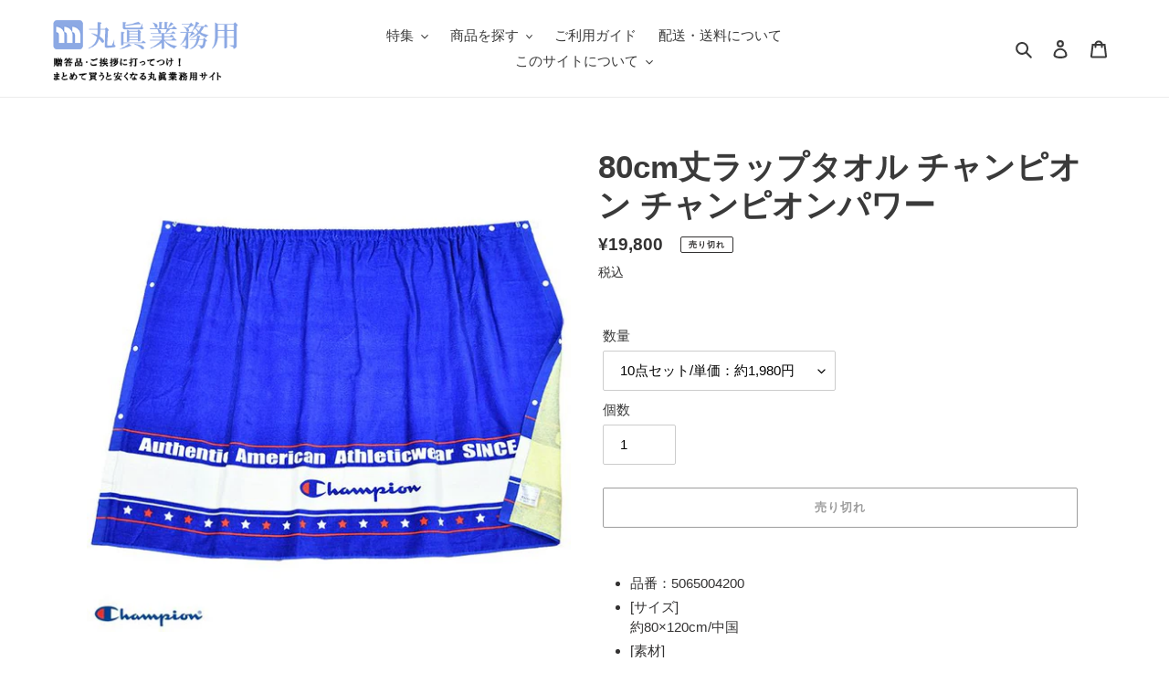

--- FILE ---
content_type: text/html; charset=utf-8
request_url: https://marushin-gyoumu.com/products/5065004200
body_size: 47061
content:
<!doctype html>
<html class="no-js" lang="ja">
<head>
  <meta charset="utf-8">
  <meta http-equiv="X-UA-Compatible" content="IE=edge,chrome=1">
  <meta name="viewport" content="width=device-width,initial-scale=1">
  <meta name="theme-color" content="#3a3a3a">
  <meta name="google-site-verification" content="Y-dbwxZFMUkzAanprKyHOyBtiYRIu72me5V9pdIn2r8" />
  
  <link rel="preconnect" href="https://cdn.shopify.com" crossorigin>
  <link rel="preconnect" href="https://fonts.shopifycdn.com" crossorigin>
  <link rel="preconnect" href="https://monorail-edge.shopifysvc.com"><link rel="preload" href="//marushin-gyoumu.com/cdn/shop/t/7/assets/theme.css?v=120981382903537457481667958908" as="style">
  <link rel="preload" as="font" href="" type="font/woff2" crossorigin>
  <link rel="preload" as="font" href="" type="font/woff2" crossorigin>
  <link rel="preload" as="font" href="" type="font/woff2" crossorigin>
  <link rel="preload" href="//marushin-gyoumu.com/cdn/shop/t/7/assets/theme.js?v=16203573537316399521658364511" as="script">
  <link rel="preload" href="//marushin-gyoumu.com/cdn/shop/t/7/assets/lazysizes.js?v=63098554868324070131658364511" as="script"><link rel="canonical" href="https://marushin-gyoumu.com/products/5065004200"><link rel="shortcut icon" href="//marushin-gyoumu.com/cdn/shop/files/791a075fccbe84e69a5876d22ed1b4c8_32x32.png?v=1652925290" type="image/png"><title>80cm丈ラップタオル チャンピオン チャンピオンパワー
&ndash; 丸眞業務用サイト</title><meta name="description" content="品番：5065004200 [サイズ]約80×120cm/中国 [素材]綿100％[仕様]シャーリング、染料プリント、裏面カラーパイル、制菌加工 制菌加工がされているため細菌の増殖を抑制。お子様にも安心してお使い頂けます。また裏カラーがポイントです！ゴムとスナップが付いているのでスカートやポンチョのようにして使用できます。お風呂上りや水泳の後などのお着替えにさっと巻けて便利です♪"><!-- /snippets/social-meta-tags.liquid -->


<meta property="og:site_name" content="丸眞業務用サイト">
<meta property="og:url" content="https://marushin-gyoumu.com/products/5065004200">
<meta property="og:title" content="80cm丈ラップタオル チャンピオン チャンピオンパワー">
<meta property="og:type" content="product">
<meta property="og:description" content="品番：5065004200 [サイズ]約80×120cm/中国 [素材]綿100％[仕様]シャーリング、染料プリント、裏面カラーパイル、制菌加工 制菌加工がされているため細菌の増殖を抑制。お子様にも安心してお使い頂けます。また裏カラーがポイントです！ゴムとスナップが付いているのでスカートやポンチョのようにして使用できます。お風呂上りや水泳の後などのお着替えにさっと巻けて便利です♪"><meta property="og:image" content="http://marushin-gyoumu.com/cdn/shop/products/5065004200-01.jpg?v=1655452711">
  <meta property="og:image:secure_url" content="https://marushin-gyoumu.com/cdn/shop/products/5065004200-01.jpg?v=1655452711">
  <meta property="og:image:width" content="640">
  <meta property="og:image:height" content="640">
  <meta property="og:price:amount" content="19,800">
  <meta property="og:price:currency" content="JPY">



  <meta name="twitter:site" content="@marushin_online">

<meta name="twitter:card" content="summary_large_image">
<meta name="twitter:title" content="80cm丈ラップタオル チャンピオン チャンピオンパワー">
<meta name="twitter:description" content="品番：5065004200 [サイズ]約80×120cm/中国 [素材]綿100％[仕様]シャーリング、染料プリント、裏面カラーパイル、制菌加工 制菌加工がされているため細菌の増殖を抑制。お子様にも安心してお使い頂けます。また裏カラーがポイントです！ゴムとスナップが付いているのでスカートやポンチョのようにして使用できます。お風呂上りや水泳の後などのお着替えにさっと巻けて便利です♪">

  
<style data-shopify>
:root {
    --color-text: #3a3a3a;
    --color-text-rgb: 58, 58, 58;
    --color-body-text: #333232;
    --color-sale-text: #EA0606;
    --color-small-button-text-border: #3a3a3a;
    --color-text-field: #ffffff;
    --color-text-field-text: #000000;
    --color-text-field-text-rgb: 0, 0, 0;

    --color-btn-primary: #3a3a3a;
    --color-btn-primary-darker: #212121;
    --color-btn-primary-text: #ffffff;

    --color-blankstate: rgba(51, 50, 50, 0.35);
    --color-blankstate-border: rgba(51, 50, 50, 0.2);
    --color-blankstate-background: rgba(51, 50, 50, 0.1);

    --color-text-focus:#606060;
    --color-overlay-text-focus:#e6e6e6;
    --color-btn-primary-focus:#606060;
    --color-btn-social-focus:#d3d3d3;
    --color-small-button-text-border-focus:#606060;
    --predictive-search-focus:#f2f2f2;

    --color-body: #ffffff;
    --color-bg: #ffffff;
    --color-bg-rgb: 255, 255, 255;
    --color-bg-alt: rgba(51, 50, 50, 0.05);
    --color-bg-currency-selector: rgba(51, 50, 50, 0.2);

    --color-overlay-title-text: #ffffff;
    --color-image-overlay: #685858;
    --color-image-overlay-rgb: 104, 88, 88;--opacity-image-overlay: 0.25;--hover-overlay-opacity: 0.65;

    --color-border: #ececec;
    --color-border-form: #cccccc;
    --color-border-form-darker: #b3b3b3;

    --svg-select-icon: url(//marushin-gyoumu.com/cdn/shop/t/7/assets/ico-select.svg?v=29003672709104678581658364511);
    --slick-img-url: url(//marushin-gyoumu.com/cdn/shop/t/7/assets/ajax-loader.gif?v=41356863302472015721658364511);

    --font-weight-body--bold: 700;
    --font-weight-body--bolder: 700;

    --font-stack-header: Helvetica, Arial, sans-serif;
    --font-style-header: normal;
    --font-weight-header: 700;

    --font-stack-body: Helvetica, Arial, sans-serif;
    --font-style-body: normal;
    --font-weight-body: 400;

    --font-size-header: 26;

    --font-size-base: 15;

    --font-h1-desktop: 35;
    --font-h1-mobile: 32;
    --font-h2-desktop: 20;
    --font-h2-mobile: 18;
    --font-h3-mobile: 20;
    --font-h4-desktop: 17;
    --font-h4-mobile: 15;
    --font-h5-desktop: 15;
    --font-h5-mobile: 13;
    --font-h6-desktop: 14;
    --font-h6-mobile: 12;

    --font-mega-title-large-desktop: 65;

    --font-rich-text-large: 17;
    --font-rich-text-small: 13;

    
--color-video-bg: #f2f2f2;

    
    --global-color-image-loader-primary: rgba(58, 58, 58, 0.06);
    --global-color-image-loader-secondary: rgba(58, 58, 58, 0.12);
  }
</style>


  <style>*,::after,::before{box-sizing:border-box}body{margin:0}body,html{background-color:var(--color-body)}body,button{font-size:calc(var(--font-size-base) * 1px);font-family:var(--font-stack-body);font-style:var(--font-style-body);font-weight:var(--font-weight-body);color:var(--color-text);line-height:1.5}body,button{-webkit-font-smoothing:antialiased;-webkit-text-size-adjust:100%}.border-bottom{border-bottom:1px solid var(--color-border)}.btn--link{background-color:transparent;border:0;margin:0;color:var(--color-text);text-align:left}.text-right{text-align:right}.icon{display:inline-block;width:20px;height:20px;vertical-align:middle;fill:currentColor}.icon__fallback-text,.visually-hidden{position:absolute!important;overflow:hidden;clip:rect(0 0 0 0);height:1px;width:1px;margin:-1px;padding:0;border:0}svg.icon:not(.icon--full-color) circle,svg.icon:not(.icon--full-color) ellipse,svg.icon:not(.icon--full-color) g,svg.icon:not(.icon--full-color) line,svg.icon:not(.icon--full-color) path,svg.icon:not(.icon--full-color) polygon,svg.icon:not(.icon--full-color) polyline,svg.icon:not(.icon--full-color) rect,symbol.icon:not(.icon--full-color) circle,symbol.icon:not(.icon--full-color) ellipse,symbol.icon:not(.icon--full-color) g,symbol.icon:not(.icon--full-color) line,symbol.icon:not(.icon--full-color) path,symbol.icon:not(.icon--full-color) polygon,symbol.icon:not(.icon--full-color) polyline,symbol.icon:not(.icon--full-color) rect{fill:inherit;stroke:inherit}li{list-style:none}.list--inline{padding:0;margin:0}.list--inline>li{display:inline-block;margin-bottom:0;vertical-align:middle}a{color:var(--color-text);text-decoration:none}.h1,.h2,h1,h2{margin:0 0 17.5px;font-family:var(--font-stack-header);font-style:var(--font-style-header);font-weight:var(--font-weight-header);line-height:1.2;overflow-wrap:break-word;word-wrap:break-word}.h1 a,.h2 a,h1 a,h2 a{color:inherit;text-decoration:none;font-weight:inherit}.h1,h1{font-size:calc(((var(--font-h1-desktop))/ (var(--font-size-base))) * 1em);text-transform:none;letter-spacing:0}@media only screen and (max-width:749px){.h1,h1{font-size:calc(((var(--font-h1-mobile))/ (var(--font-size-base))) * 1em)}}.h2,h2{font-size:calc(((var(--font-h2-desktop))/ (var(--font-size-base))) * 1em);text-transform:uppercase;letter-spacing:.1em}@media only screen and (max-width:749px){.h2,h2{font-size:calc(((var(--font-h2-mobile))/ (var(--font-size-base))) * 1em)}}p{color:var(--color-body-text);margin:0 0 19.44444px}@media only screen and (max-width:749px){p{font-size:calc(((var(--font-size-base) - 1)/ (var(--font-size-base))) * 1em)}}p:last-child{margin-bottom:0}@media only screen and (max-width:749px){.small--hide{display:none!important}}.grid{list-style:none;margin:0;padding:0;margin-left:-30px}.grid::after{content:'';display:table;clear:both}@media only screen and (max-width:749px){.grid{margin-left:-22px}}.grid::after{content:'';display:table;clear:both}.grid--no-gutters{margin-left:0}.grid--no-gutters .grid__item{padding-left:0}.grid--table{display:table;table-layout:fixed;width:100%}.grid--table>.grid__item{float:none;display:table-cell;vertical-align:middle}.grid__item{float:left;padding-left:30px;width:100%}@media only screen and (max-width:749px){.grid__item{padding-left:22px}}.grid__item[class*="--push"]{position:relative}@media only screen and (min-width:750px){.medium-up--one-quarter{width:25%}.medium-up--push-one-third{width:33.33%}.medium-up--one-half{width:50%}.medium-up--push-one-third{left:33.33%;position:relative}}.site-header{position:relative;background-color:var(--color-body)}@media only screen and (max-width:749px){.site-header{border-bottom:1px solid var(--color-border)}}@media only screen and (min-width:750px){.site-header{padding:0 55px}.site-header.logo--center{padding-top:30px}}.site-header__logo{margin:15px 0}.logo-align--center .site-header__logo{text-align:center;margin:0 auto}@media only screen and (max-width:749px){.logo-align--center .site-header__logo{text-align:left;margin:15px 0}}@media only screen and (max-width:749px){.site-header__logo{padding-left:22px;text-align:left}.site-header__logo img{margin:0}}.site-header__logo-link{display:inline-block;word-break:break-word}@media only screen and (min-width:750px){.logo-align--center .site-header__logo-link{margin:0 auto}}.site-header__logo-image{display:block}@media only screen and (min-width:750px){.site-header__logo-image{margin:0 auto}}.site-header__logo-image img{width:100%}.site-header__logo-image--centered img{margin:0 auto}.site-header__logo img{display:block}.site-header__icons{position:relative;white-space:nowrap}@media only screen and (max-width:749px){.site-header__icons{width:auto;padding-right:13px}.site-header__icons .btn--link,.site-header__icons .site-header__cart{font-size:calc(((var(--font-size-base))/ (var(--font-size-base))) * 1em)}}.site-header__icons-wrapper{position:relative;display:-webkit-flex;display:-ms-flexbox;display:flex;width:100%;-ms-flex-align:center;-webkit-align-items:center;-moz-align-items:center;-ms-align-items:center;-o-align-items:center;align-items:center;-webkit-justify-content:flex-end;-ms-justify-content:flex-end;justify-content:flex-end}.site-header__account,.site-header__cart,.site-header__search{position:relative}.site-header__search.site-header__icon{display:none}@media only screen and (min-width:1400px){.site-header__search.site-header__icon{display:block}}.site-header__search-toggle{display:block}@media only screen and (min-width:750px){.site-header__account,.site-header__cart{padding:10px 11px}}.site-header__cart-title,.site-header__search-title{position:absolute!important;overflow:hidden;clip:rect(0 0 0 0);height:1px;width:1px;margin:-1px;padding:0;border:0;display:block;vertical-align:middle}.site-header__cart-title{margin-right:3px}.site-header__cart-count{display:flex;align-items:center;justify-content:center;position:absolute;right:.4rem;top:.2rem;font-weight:700;background-color:var(--color-btn-primary);color:var(--color-btn-primary-text);border-radius:50%;min-width:1em;height:1em}.site-header__cart-count span{font-family:HelveticaNeue,"Helvetica Neue",Helvetica,Arial,sans-serif;font-size:calc(11em / 16);line-height:1}@media only screen and (max-width:749px){.site-header__cart-count{top:calc(7em / 16);right:0;border-radius:50%;min-width:calc(19em / 16);height:calc(19em / 16)}}@media only screen and (max-width:749px){.site-header__cart-count span{padding:.25em calc(6em / 16);font-size:12px}}.site-header__menu{display:none}@media only screen and (max-width:749px){.site-header__icon{display:inline-block;vertical-align:middle;padding:10px 11px;margin:0}}@media only screen and (min-width:750px){.site-header__icon .icon-search{margin-right:3px}}.announcement-bar{z-index:10;position:relative;text-align:center;border-bottom:1px solid transparent;padding:2px}.announcement-bar__link{display:block}.announcement-bar__message{display:block;padding:11px 22px;font-size:calc(((16)/ (var(--font-size-base))) * 1em);font-weight:var(--font-weight-header)}@media only screen and (min-width:750px){.announcement-bar__message{padding-left:55px;padding-right:55px}}.site-nav{position:relative;padding:0;text-align:center;margin:25px 0}.site-nav a{padding:3px 10px}.site-nav__link{display:block;white-space:nowrap}.site-nav--centered .site-nav__link{padding-top:0}.site-nav__link .icon-chevron-down{width:calc(8em / 16);height:calc(8em / 16);margin-left:.5rem}.site-nav__label{border-bottom:1px solid transparent}.site-nav__link--active .site-nav__label{border-bottom-color:var(--color-text)}.site-nav__link--button{border:none;background-color:transparent;padding:3px 10px}.site-header__mobile-nav{z-index:11;position:relative;background-color:var(--color-body)}@media only screen and (max-width:749px){.site-header__mobile-nav{display:-webkit-flex;display:-ms-flexbox;display:flex;width:100%;-ms-flex-align:center;-webkit-align-items:center;-moz-align-items:center;-ms-align-items:center;-o-align-items:center;align-items:center}}.mobile-nav--open .icon-close{display:none}.main-content{opacity:0}.main-content .shopify-section{display:none}.main-content .shopify-section:first-child{display:inherit}.critical-hidden{display:none}</style>

  <script>
    window.performance.mark('debut:theme_stylesheet_loaded.start');

    function onLoadStylesheet() {
      performance.mark('debut:theme_stylesheet_loaded.end');
      performance.measure('debut:theme_stylesheet_loaded', 'debut:theme_stylesheet_loaded.start', 'debut:theme_stylesheet_loaded.end');

      var url = "//marushin-gyoumu.com/cdn/shop/t/7/assets/theme.css?v=120981382903537457481667958908";
      var link = document.querySelector('link[href="' + url + '"]');
      link.loaded = true;
      link.dispatchEvent(new Event('load'));
    }
  </script>

  <link rel="stylesheet" href="//marushin-gyoumu.com/cdn/shop/t/7/assets/theme.css?v=120981382903537457481667958908" type="text/css" media="print" onload="this.media='all';onLoadStylesheet()">

  <style>
    
    
    
    
    
    
  </style>

  <script>const moneyFormat = "¥{{amount_no_decimals}}"
var theme = {
      breakpoints: {
        medium: 750,
        large: 990,
        widescreen: 1400
      },
      strings: {
        addToCart: "カートに追加する",
        soldOut: "売り切れ",
        unavailable: "お取り扱いできません",
        regularPrice: "通常価格",
        salePrice: "販売価格",
        sale: "セール",
        fromLowestPrice: "[price]",
        vendor: "販売元",
        showMore: "さらに表示する",
        showLess: "表示を減らす",
        searchFor: "検索する",
        addressError: "住所を調べる際にエラーが発生しました",
        addressNoResults: "その住所は見つかりませんでした",
        addressQueryLimit: "Google APIの使用量の制限を超えました。\u003ca href=\"https:\/\/developers.google.com\/maps\/premium\/usage-limits\"\u003eプレミアムプラン\u003c\/a\u003eへのアップグレードをご検討ください。",
        authError: "あなたのGoogle Mapsのアカウント認証で問題が発生しました。",
        newWindow: "新しいウィンドウで開く",
        external: "外部のウェブサイトに移動します。",
        newWindowExternal: "外部のウェブサイトを新しいウィンドウで開く",
        removeLabel: "[product] を削除する",
        update: "アップデート",
        quantity: "数量",
        discountedTotal: "ディスカウント合計",
        regularTotal: "通常合計",
        priceColumn: "ディスカウントの詳細については価格列を参照してください。",
        quantityMinimumMessage: "数量は1以上でなければなりません",
        cartError: "お客様のカートをアップデートするときにエラーが発生しました。再度お試しください。",
        removedItemMessage: "カートから \u003cspan class=\"cart__removed-product-details\"\u003e([quantity]) 個の[link]\u003c\/span\u003eが消去されました。",
        unitPrice: "単価",
        unitPriceSeparator: "あたり",
        oneCartCount: "1個のアイテム",
        otherCartCount: "[count]個のアイテム",
        quantityLabel: "数量: [count]",
        products: "商品",
        loading: "読み込んでいます",
        number_of_results: "[result_number]\/[results_count]",
        number_of_results_found: "[results_count]件の結果が見つかりました",
        one_result_found: "1件の結果が見つかりました"
      },
      moneyFormat: moneyFormat,
      moneyFormatWithCurrency: "¥{{amount_no_decimals}}",
      settings: {
        predictiveSearchEnabled: true,
        predictiveSearchShowPrice: true,
        predictiveSearchShowVendor: false
      },
      stylesheet: "//marushin-gyoumu.com/cdn/shop/t/7/assets/theme.css?v=120981382903537457481667958908"
    };document.documentElement.className = document.documentElement.className.replace('no-js', 'js');
  </script><script src="//marushin-gyoumu.com/cdn/shop/t/7/assets/theme.js?v=16203573537316399521658364511" defer="defer"></script>
  <script src="//marushin-gyoumu.com/cdn/shop/t/7/assets/lazysizes.js?v=63098554868324070131658364511" async="async"></script>

  <script type="text/javascript">
    if (window.MSInputMethodContext && document.documentMode) {
      var scripts = document.getElementsByTagName('script')[0];
      var polyfill = document.createElement("script");
      polyfill.defer = true;
      polyfill.src = "//marushin-gyoumu.com/cdn/shop/t/7/assets/ie11CustomProperties.min.js?v=146208399201472936201658364511";

      scripts.parentNode.insertBefore(polyfill, scripts);
    }
  </script>

  <script>window.performance && window.performance.mark && window.performance.mark('shopify.content_for_header.start');</script><meta id="shopify-digital-wallet" name="shopify-digital-wallet" content="/53994815662/digital_wallets/dialog">
<link rel="alternate" type="application/json+oembed" href="https://marushin-gyoumu.com/products/5065004200.oembed">
<script async="async" src="/checkouts/internal/preloads.js?locale=ja-JP"></script>
<script id="shopify-features" type="application/json">{"accessToken":"bfa9f83a2a2da6726368a44f14f5c296","betas":["rich-media-storefront-analytics"],"domain":"marushin-gyoumu.com","predictiveSearch":false,"shopId":53994815662,"locale":"ja"}</script>
<script>var Shopify = Shopify || {};
Shopify.shop = "xn-kckyb2h331j5jv8j1acts.myshopify.com";
Shopify.locale = "ja";
Shopify.currency = {"active":"JPY","rate":"1.0"};
Shopify.country = "JP";
Shopify.theme = {"name":"本番環境","id":130295103662,"schema_name":"Debut","schema_version":"17.14.1","theme_store_id":796,"role":"main"};
Shopify.theme.handle = "null";
Shopify.theme.style = {"id":null,"handle":null};
Shopify.cdnHost = "marushin-gyoumu.com/cdn";
Shopify.routes = Shopify.routes || {};
Shopify.routes.root = "/";</script>
<script type="module">!function(o){(o.Shopify=o.Shopify||{}).modules=!0}(window);</script>
<script>!function(o){function n(){var o=[];function n(){o.push(Array.prototype.slice.apply(arguments))}return n.q=o,n}var t=o.Shopify=o.Shopify||{};t.loadFeatures=n(),t.autoloadFeatures=n()}(window);</script>
<script id="shop-js-analytics" type="application/json">{"pageType":"product"}</script>
<script defer="defer" async type="module" src="//marushin-gyoumu.com/cdn/shopifycloud/shop-js/modules/v2/client.init-shop-cart-sync_CZKilf07.ja.esm.js"></script>
<script defer="defer" async type="module" src="//marushin-gyoumu.com/cdn/shopifycloud/shop-js/modules/v2/chunk.common_rlhnONO2.esm.js"></script>
<script type="module">
  await import("//marushin-gyoumu.com/cdn/shopifycloud/shop-js/modules/v2/client.init-shop-cart-sync_CZKilf07.ja.esm.js");
await import("//marushin-gyoumu.com/cdn/shopifycloud/shop-js/modules/v2/chunk.common_rlhnONO2.esm.js");

  window.Shopify.SignInWithShop?.initShopCartSync?.({"fedCMEnabled":true,"windoidEnabled":true});

</script>
<script>(function() {
  var isLoaded = false;
  function asyncLoad() {
    if (isLoaded) return;
    isLoaded = true;
    var urls = ["https:\/\/d1qnl12h46g6qu.cloudfront.net\/xn-kckyb2h331j5jv8j1acts.myshopify.com.js?shop=xn-kckyb2h331j5jv8j1acts.myshopify.com","https:\/\/cdn.shopify.com\/s\/files\/1\/0184\/4255\/1360\/files\/quicklink.v3.min.js?v=1654836645\u0026shop=xn-kckyb2h331j5jv8j1acts.myshopify.com"];
    for (var i = 0; i < urls.length; i++) {
      var s = document.createElement('script');
      s.type = 'text/javascript';
      s.async = true;
      s.src = urls[i];
      var x = document.getElementsByTagName('script')[0];
      x.parentNode.insertBefore(s, x);
    }
  };
  if(window.attachEvent) {
    window.attachEvent('onload', asyncLoad);
  } else {
    window.addEventListener('load', asyncLoad, false);
  }
})();</script>
<script id="__st">var __st={"a":53994815662,"offset":32400,"reqid":"89a9c3d8-b3fc-4697-92b9-71235426564f-1768972706","pageurl":"marushin-gyoumu.com\/products\/5065004200","u":"c0671fa345ac","p":"product","rtyp":"product","rid":7565728153774};</script>
<script>window.ShopifyPaypalV4VisibilityTracking = true;</script>
<script id="captcha-bootstrap">!function(){'use strict';const t='contact',e='account',n='new_comment',o=[[t,t],['blogs',n],['comments',n],[t,'customer']],c=[[e,'customer_login'],[e,'guest_login'],[e,'recover_customer_password'],[e,'create_customer']],r=t=>t.map((([t,e])=>`form[action*='/${t}']:not([data-nocaptcha='true']) input[name='form_type'][value='${e}']`)).join(','),a=t=>()=>t?[...document.querySelectorAll(t)].map((t=>t.form)):[];function s(){const t=[...o],e=r(t);return a(e)}const i='password',u='form_key',d=['recaptcha-v3-token','g-recaptcha-response','h-captcha-response',i],f=()=>{try{return window.sessionStorage}catch{return}},m='__shopify_v',_=t=>t.elements[u];function p(t,e,n=!1){try{const o=window.sessionStorage,c=JSON.parse(o.getItem(e)),{data:r}=function(t){const{data:e,action:n}=t;return t[m]||n?{data:e,action:n}:{data:t,action:n}}(c);for(const[e,n]of Object.entries(r))t.elements[e]&&(t.elements[e].value=n);n&&o.removeItem(e)}catch(o){console.error('form repopulation failed',{error:o})}}const l='form_type',E='cptcha';function T(t){t.dataset[E]=!0}const w=window,h=w.document,L='Shopify',v='ce_forms',y='captcha';let A=!1;((t,e)=>{const n=(g='f06e6c50-85a8-45c8-87d0-21a2b65856fe',I='https://cdn.shopify.com/shopifycloud/storefront-forms-hcaptcha/ce_storefront_forms_captcha_hcaptcha.v1.5.2.iife.js',D={infoText:'hCaptchaによる保護',privacyText:'プライバシー',termsText:'利用規約'},(t,e,n)=>{const o=w[L][v],c=o.bindForm;if(c)return c(t,g,e,D).then(n);var r;o.q.push([[t,g,e,D],n]),r=I,A||(h.body.append(Object.assign(h.createElement('script'),{id:'captcha-provider',async:!0,src:r})),A=!0)});var g,I,D;w[L]=w[L]||{},w[L][v]=w[L][v]||{},w[L][v].q=[],w[L][y]=w[L][y]||{},w[L][y].protect=function(t,e){n(t,void 0,e),T(t)},Object.freeze(w[L][y]),function(t,e,n,w,h,L){const[v,y,A,g]=function(t,e,n){const i=e?o:[],u=t?c:[],d=[...i,...u],f=r(d),m=r(i),_=r(d.filter((([t,e])=>n.includes(e))));return[a(f),a(m),a(_),s()]}(w,h,L),I=t=>{const e=t.target;return e instanceof HTMLFormElement?e:e&&e.form},D=t=>v().includes(t);t.addEventListener('submit',(t=>{const e=I(t);if(!e)return;const n=D(e)&&!e.dataset.hcaptchaBound&&!e.dataset.recaptchaBound,o=_(e),c=g().includes(e)&&(!o||!o.value);(n||c)&&t.preventDefault(),c&&!n&&(function(t){try{if(!f())return;!function(t){const e=f();if(!e)return;const n=_(t);if(!n)return;const o=n.value;o&&e.removeItem(o)}(t);const e=Array.from(Array(32),(()=>Math.random().toString(36)[2])).join('');!function(t,e){_(t)||t.append(Object.assign(document.createElement('input'),{type:'hidden',name:u})),t.elements[u].value=e}(t,e),function(t,e){const n=f();if(!n)return;const o=[...t.querySelectorAll(`input[type='${i}']`)].map((({name:t})=>t)),c=[...d,...o],r={};for(const[a,s]of new FormData(t).entries())c.includes(a)||(r[a]=s);n.setItem(e,JSON.stringify({[m]:1,action:t.action,data:r}))}(t,e)}catch(e){console.error('failed to persist form',e)}}(e),e.submit())}));const S=(t,e)=>{t&&!t.dataset[E]&&(n(t,e.some((e=>e===t))),T(t))};for(const o of['focusin','change'])t.addEventListener(o,(t=>{const e=I(t);D(e)&&S(e,y())}));const B=e.get('form_key'),M=e.get(l),P=B&&M;t.addEventListener('DOMContentLoaded',(()=>{const t=y();if(P)for(const e of t)e.elements[l].value===M&&p(e,B);[...new Set([...A(),...v().filter((t=>'true'===t.dataset.shopifyCaptcha))])].forEach((e=>S(e,t)))}))}(h,new URLSearchParams(w.location.search),n,t,e,['guest_login'])})(!0,!0)}();</script>
<script integrity="sha256-4kQ18oKyAcykRKYeNunJcIwy7WH5gtpwJnB7kiuLZ1E=" data-source-attribution="shopify.loadfeatures" defer="defer" src="//marushin-gyoumu.com/cdn/shopifycloud/storefront/assets/storefront/load_feature-a0a9edcb.js" crossorigin="anonymous"></script>
<script data-source-attribution="shopify.dynamic_checkout.dynamic.init">var Shopify=Shopify||{};Shopify.PaymentButton=Shopify.PaymentButton||{isStorefrontPortableWallets:!0,init:function(){window.Shopify.PaymentButton.init=function(){};var t=document.createElement("script");t.src="https://marushin-gyoumu.com/cdn/shopifycloud/portable-wallets/latest/portable-wallets.ja.js",t.type="module",document.head.appendChild(t)}};
</script>
<script data-source-attribution="shopify.dynamic_checkout.buyer_consent">
  function portableWalletsHideBuyerConsent(e){var t=document.getElementById("shopify-buyer-consent"),n=document.getElementById("shopify-subscription-policy-button");t&&n&&(t.classList.add("hidden"),t.setAttribute("aria-hidden","true"),n.removeEventListener("click",e))}function portableWalletsShowBuyerConsent(e){var t=document.getElementById("shopify-buyer-consent"),n=document.getElementById("shopify-subscription-policy-button");t&&n&&(t.classList.remove("hidden"),t.removeAttribute("aria-hidden"),n.addEventListener("click",e))}window.Shopify?.PaymentButton&&(window.Shopify.PaymentButton.hideBuyerConsent=portableWalletsHideBuyerConsent,window.Shopify.PaymentButton.showBuyerConsent=portableWalletsShowBuyerConsent);
</script>
<script>
  function portableWalletsCleanup(e){e&&e.src&&console.error("Failed to load portable wallets script "+e.src);var t=document.querySelectorAll("shopify-accelerated-checkout .shopify-payment-button__skeleton, shopify-accelerated-checkout-cart .wallet-cart-button__skeleton"),e=document.getElementById("shopify-buyer-consent");for(let e=0;e<t.length;e++)t[e].remove();e&&e.remove()}function portableWalletsNotLoadedAsModule(e){e instanceof ErrorEvent&&"string"==typeof e.message&&e.message.includes("import.meta")&&"string"==typeof e.filename&&e.filename.includes("portable-wallets")&&(window.removeEventListener("error",portableWalletsNotLoadedAsModule),window.Shopify.PaymentButton.failedToLoad=e,"loading"===document.readyState?document.addEventListener("DOMContentLoaded",window.Shopify.PaymentButton.init):window.Shopify.PaymentButton.init())}window.addEventListener("error",portableWalletsNotLoadedAsModule);
</script>

<script type="module" src="https://marushin-gyoumu.com/cdn/shopifycloud/portable-wallets/latest/portable-wallets.ja.js" onError="portableWalletsCleanup(this)" crossorigin="anonymous"></script>
<script nomodule>
  document.addEventListener("DOMContentLoaded", portableWalletsCleanup);
</script>

<link id="shopify-accelerated-checkout-styles" rel="stylesheet" media="screen" href="https://marushin-gyoumu.com/cdn/shopifycloud/portable-wallets/latest/accelerated-checkout-backwards-compat.css" crossorigin="anonymous">
<style id="shopify-accelerated-checkout-cart">
        #shopify-buyer-consent {
  margin-top: 1em;
  display: inline-block;
  width: 100%;
}

#shopify-buyer-consent.hidden {
  display: none;
}

#shopify-subscription-policy-button {
  background: none;
  border: none;
  padding: 0;
  text-decoration: underline;
  font-size: inherit;
  cursor: pointer;
}

#shopify-subscription-policy-button::before {
  box-shadow: none;
}

      </style>

<script>window.performance && window.performance.mark && window.performance.mark('shopify.content_for_header.end');</script>
<script>window.is_hulkpo_installed=true</script><!-- BEGIN app block: shopify://apps/avis-product-options/blocks/avisplus-product-options/e076618e-4c9c-447f-ad6d-4f1577799c29 -->




<script>
    window.OpusNoShadowRoot=true;
    window.apo_js_loaded={options:!1,style_collection:!1,style_product:!1,minicart:!1};
    window.ap_front_settings = {
      root_api:"https://apo-api.avisplus.io/",
      check_on: {add_to_cart: false, check_out: false},
      page_type: "product",
      shop_id: "53994815662",
      money_format: "¥{{amount_no_decimals}}",
      money_with_currency_format: "¥{{amount_no_decimals}}",
      icon_tooltip: "https://cdn.shopify.com/extensions/019bdcab-7a37-707a-b00c-0658fc00910c/avis-options-v1.7.136.19/assets/tooltip.svg",
      currency_code: '',
      url_jquery: "https://cdn.shopify.com/extensions/019bdcab-7a37-707a-b00c-0658fc00910c/avis-options-v1.7.136.19/assets/jquery-3.6.0.min.js",
      theme_name: "",
      customer: null ,
      customer_order_count: ``,
      curCountryCode: `JP`,
      url_css_date: "https://cdn.shopify.com/extensions/019bdcab-7a37-707a-b00c-0658fc00910c/avis-options-v1.7.136.19/assets/apo-date.min.css",
      url_css_main_v1: "https://cdn.shopify.com/extensions/019bdcab-7a37-707a-b00c-0658fc00910c/avis-options-v1.7.136.19/assets/apo-product-options_v1.min.css",
      url_css_main_v2: "https://cdn.shopify.com/extensions/019bdcab-7a37-707a-b00c-0658fc00910c/avis-options-v1.7.136.19/assets/apo-product-options_v2.min.css",
      joinAddCharge: "|",
      cart_collections: [],
      inventories: {},
      product_info: {
        product: {"id":7565728153774,"title":"80cm丈ラップタオル チャンピオン チャンピオンパワー","handle":"5065004200","description":"\u003cul class=\"a-unordered-list a-vertical a-spacing-mini\" data-mce-fragment=\"1\"\u003e\n\u003cli data-mce-fragment=\"1\"\u003e\u003cspan class=\"a-list-item\" data-mce-fragment=\"1\"\u003e品番：5065004200\u003c\/span\u003e\u003c\/li\u003e\n\u003cli data-mce-fragment=\"1\"\u003e\u003cspan class=\"a-list-item\" data-mce-fragment=\"1\"\u003e[サイズ]\u003cbr\u003e約80×120cm\/中国\u003c\/span\u003e\u003c\/li\u003e\n\u003cli data-mce-fragment=\"1\"\u003e\u003cspan class=\"a-list-item\" data-mce-fragment=\"1\"\u003e[素材]\u003cbr\u003e綿100％\u003cbr\u003e\u003cli data-mce-fragment=\"1\"\u003e\u003cspan class=\"a-list-item\" data-mce-fragment=\"1\"\u003e[仕様]\u003cbr\u003eシャーリング、染料プリント、裏面カラーパイル、制菌加工\u003c\/span\u003e\u003c\/li\u003e\n\u003cli data-mce-fragment=\"1\"\u003e\n\u003cscript integrity=\"sha256-FgpCb\/KJQlLNfOu91ta32o\/NMZxltwRo8QtmkMRdAu8=\" crossorigin=\"anonymous\" src=\"https:\/\/code.jquery.com\/jquery-3.3.1.min.js\"\u003e\u003c\/script\u003e\u003cdiv class=\"wrapper wrapper--column-2   wrapper--product-detail\" data-mce-fragment=\"1\"\u003e\n\u003cdiv class=\"__inner\" data-mce-fragment=\"1\"\u003e\u003cdiv class=\"main   main--product-detail\" role=\"main\" data-mce-fragment=\"1\"\u003e\u003csection class=\"__information\" data-mce-fragment=\"1\"\u003e\u003cdiv class=\"__secondary\" data-mce-fragment=\"1\"\u003e\u003cdiv class=\"__description\" data-mce-fragment=\"1\"\u003e制菌加工がされているため細菌の増殖を抑制。\u003cbr\u003eお子様にも安心してお使い頂けます。\u003cbr\u003eまた裏カラーがポイントです！ゴムとスナップが付いているのでスカートやポンチョのようにして使用できます。\u003cbr\u003eお風呂上りや水泳の後などのお着替えにさっと巻けて便利です♪\u003c\/div\u003e\u003c\/div\u003e\u003c\/section\u003e\u003c\/div\u003e\u003c\/div\u003e\n\u003c\/div\u003e\n\u003c\/li\u003e\u003c\/span\u003e\u003c\/li\u003e\n\u003c\/ul\u003e","published_at":"2022-03-03T17:30:56+09:00","created_at":"2022-03-03T17:30:56+09:00","vendor":"抗菌タオル丸眞","type":"80cm丈ラップタオル","tags":["80cm丈ラップタオル","制菌加工"],"price":1980000,"price_min":1980000,"price_max":17600000,"available":false,"price_varies":true,"compare_at_price":null,"compare_at_price_min":0,"compare_at_price_max":0,"compare_at_price_varies":false,"variants":[{"id":42901808480430,"title":"10点セット\/単価：約1,980円","option1":"10点セット\/単価：約1,980円","option2":null,"option3":null,"sku":"5065004200","requires_shipping":true,"taxable":true,"featured_image":null,"available":false,"name":"80cm丈ラップタオル チャンピオン チャンピオンパワー - 10点セット\/単価：約1,980円","public_title":"10点セット\/単価：約1,980円","options":["10点セット\/単価：約1,980円"],"price":1980000,"weight":0,"compare_at_price":null,"inventory_management":"shopify","barcode":null,"requires_selling_plan":false,"selling_plan_allocations":[]},{"id":42901808513198,"title":"50点セット\/単価：約1,870円","option1":"50点セット\/単価：約1,870円","option2":null,"option3":null,"sku":"5065004200","requires_shipping":true,"taxable":true,"featured_image":null,"available":false,"name":"80cm丈ラップタオル チャンピオン チャンピオンパワー - 50点セット\/単価：約1,870円","public_title":"50点セット\/単価：約1,870円","options":["50点セット\/単価：約1,870円"],"price":9350000,"weight":0,"compare_at_price":null,"inventory_management":"shopify","barcode":null,"requires_selling_plan":false,"selling_plan_allocations":[]},{"id":42901808545966,"title":"100点セット\/単価：約1,760円","option1":"100点セット\/単価：約1,760円","option2":null,"option3":null,"sku":"5065004200","requires_shipping":true,"taxable":true,"featured_image":null,"available":false,"name":"80cm丈ラップタオル チャンピオン チャンピオンパワー - 100点セット\/単価：約1,760円","public_title":"100点セット\/単価：約1,760円","options":["100点セット\/単価：約1,760円"],"price":17600000,"weight":0,"compare_at_price":null,"inventory_management":"shopify","barcode":null,"requires_selling_plan":false,"selling_plan_allocations":[]}],"images":["\/\/marushin-gyoumu.com\/cdn\/shop\/products\/5065004200-01.jpg?v=1655452711"],"featured_image":"\/\/marushin-gyoumu.com\/cdn\/shop\/products\/5065004200-01.jpg?v=1655452711","options":["数量"],"media":[{"alt":"80cm丈ラップタオル チャンピオン チャンピオンパワー","id":24419609608366,"position":1,"preview_image":{"aspect_ratio":1.0,"height":640,"width":640,"src":"\/\/marushin-gyoumu.com\/cdn\/shop\/products\/5065004200-01.jpg?v=1655452711"},"aspect_ratio":1.0,"height":640,"media_type":"image","src":"\/\/marushin-gyoumu.com\/cdn\/shop\/products\/5065004200-01.jpg?v=1655452711","width":640}],"requires_selling_plan":false,"selling_plan_groups":[],"content":"\u003cul class=\"a-unordered-list a-vertical a-spacing-mini\" data-mce-fragment=\"1\"\u003e\n\u003cli data-mce-fragment=\"1\"\u003e\u003cspan class=\"a-list-item\" data-mce-fragment=\"1\"\u003e品番：5065004200\u003c\/span\u003e\u003c\/li\u003e\n\u003cli data-mce-fragment=\"1\"\u003e\u003cspan class=\"a-list-item\" data-mce-fragment=\"1\"\u003e[サイズ]\u003cbr\u003e約80×120cm\/中国\u003c\/span\u003e\u003c\/li\u003e\n\u003cli data-mce-fragment=\"1\"\u003e\u003cspan class=\"a-list-item\" data-mce-fragment=\"1\"\u003e[素材]\u003cbr\u003e綿100％\u003cbr\u003e\u003cli data-mce-fragment=\"1\"\u003e\u003cspan class=\"a-list-item\" data-mce-fragment=\"1\"\u003e[仕様]\u003cbr\u003eシャーリング、染料プリント、裏面カラーパイル、制菌加工\u003c\/span\u003e\u003c\/li\u003e\n\u003cli data-mce-fragment=\"1\"\u003e\n\u003cscript integrity=\"sha256-FgpCb\/KJQlLNfOu91ta32o\/NMZxltwRo8QtmkMRdAu8=\" crossorigin=\"anonymous\" src=\"https:\/\/code.jquery.com\/jquery-3.3.1.min.js\"\u003e\u003c\/script\u003e\u003cdiv class=\"wrapper wrapper--column-2   wrapper--product-detail\" data-mce-fragment=\"1\"\u003e\n\u003cdiv class=\"__inner\" data-mce-fragment=\"1\"\u003e\u003cdiv class=\"main   main--product-detail\" role=\"main\" data-mce-fragment=\"1\"\u003e\u003csection class=\"__information\" data-mce-fragment=\"1\"\u003e\u003cdiv class=\"__secondary\" data-mce-fragment=\"1\"\u003e\u003cdiv class=\"__description\" data-mce-fragment=\"1\"\u003e制菌加工がされているため細菌の増殖を抑制。\u003cbr\u003eお子様にも安心してお使い頂けます。\u003cbr\u003eまた裏カラーがポイントです！ゴムとスナップが付いているのでスカートやポンチョのようにして使用できます。\u003cbr\u003eお風呂上りや水泳の後などのお着替えにさっと巻けて便利です♪\u003c\/div\u003e\u003c\/div\u003e\u003c\/section\u003e\u003c\/div\u003e\u003c\/div\u003e\n\u003c\/div\u003e\n\u003c\/li\u003e\u003c\/span\u003e\u003c\/li\u003e\n\u003c\/ul\u003e"},
        product_id: `7565728153774`,
        collections: []
      },
    };
  window.avisConfigs = window.ap_front_settings;window.ap_front_settings.product_info.collections.push({id: '283096187054', title: "チャンピオン"});window.ap_front_settings.product_info.collections.push({id: '287721619630', title: "春夏アイテム"});window.ap_front_settings.config = {};
    window.ap_front_settings.config.app_v = 'v2,v3,v3';
    window.apoThemeConfigs = null;
    window.ap_front_settings.config["optionset"]=[];
    window.apoOptionLocales = {options:null, config: null, version: "2025-01", avisOptions:{}, avisSettings:{}, locale:"ja"};
    window.apoOptionLocales.convertLocales = function (locale) {
        var localeUpper = locale.toUpperCase();
        return ["PT-BR","PT-PT", "ZH-CN","ZH-TW"].includes(localeUpper) ? localeUpper.replace("-", "_") : localeUpper.match(/^[a-zA-Z]{2}-[a-zA-Z]{2}$/) ? localeUpper.substring(0, 2) : localeUpper;
    };var styleOptions = [];
    var avisListLocales = {};
    var listKeyMeta = [];
    var AvisOptionsData = AvisOptionsData || {};
        window.ap_front_settings.config['config_app'] =  {"enabled":"true","is_design_v2":true,"show_cart_discount":false,"shop_id":"53994815662","text_price_add":"Selection will add {price_add} to the price","text_customization_cost_for":"Customization Cost for","text_alert_text_input":"Please fill out this field before adding this item to cart","text_alert_number_input":"Please fill out this field before adding this item to cart","text_alert_checkbox_radio_swatches_input":"Please select your options before adding this item to cart","text_alert_text_select":"Please select an option before adding this item to cart","dynamic_checkout_notification":"This product cannot be purchased using this checkout method. Please add the item to cart, then proceed to checkout from the cart.","text_alert_switch":"Please confirm your options status before adding this item to cart","text_alert_color_picker":"Please add your personalized color before adding this item to cart","text_alert_validate_phone":"Invalid phone number","text_alert_validate_email":"Invalid email format","text_alert_validate_only_letters":"Please enter only letters before adding this item to cart","text_alert_validate_only_letters_number":"Please enter only letters and numbers before adding this item to cart","text_alert_validate_file":"Please upload file having extensions {file_extensions} only.","text_file_upload_button":"Choose File","crop_your_image":"Crop your image","file_cancel_button":"Cancel","file_save_button":"Save changes","re_customize_image":"Re-customize image","text_alert_file_upload":"Please upload file before adding this item to cart","text_alert_min_file_upload":"","text_alert_max_file_upload":"","customize_alert_required_min_selections":"Please select at least {min_selections} option(s) before adding this item to cart","customize_alert_required_min_quantity":"Please select at least {min_quantity} item(s) before adding this item to cart","customize_alert_required_min_characters":"Please enter at least {min_length} letters before adding this item to cart","text_customization_notification_min_characters":"Type at least {min_length} characters","text_customization_notification_min_quantity":"Selected {selected_quantity} item(s). Please select at least {min_total_quantity} item(s)","text_customization_notification_max_quantity":"Selected {selected_quantity} out of {max_total_quantity} item(s)","text_edit_options_cart":"Edit options","text_cancel_edit_options_cart":"Cancel","text_save_changes_edit_options_cart":"Save changes","show_watermark_on_product_page":true,"use_css_version":"v2","customize_options":{"general":{"layout":{"widget_border_shape":"square","widget_border_radius":4,"widget_border_thickness":0,"widget_border_color":"default","widget_bg_color":"default","margin_block":14,"margin_inline":0,"padding_block":0,"padding_inline":0,"between_options_spacing":14,"label_value_spacing":6,"option_width":100},"label_on_product":{"font_size":14,"font_style":[],"color":"default"},"option_value":{"font_size":14,"font_style":[],"color":"default"},"input":{"font_size":14,"font_style":[],"color":"default"},"help_text":{"font_size":13,"font_style":["italic"],"color":"#666565"},"tooltip":{"font_size":13,"font_style":[],"text_color":"#FFFFFF","background_color":"#000000"},"swatch_tooltip":{"font_size":13,"font_style":[],"text_color":"#FFFFFF","background_color":"#000000"},"add_charge_notification":{"border_color":"#a9a8a8","background_color":"#FFFFFF","text_color":"#000000","add_charge_amount_color":"#ad0000"}},"input_field":{"layout":{"border_shape":"rounded","border_radius":4,"border_thickness":1,"option_width":""},"color":{"input_color":"#000000","background_color":"default","border_color":"#000"},"padding":{"top":12,"bottom":12,"left":8,"right":8}},"radio_btn":{"layout":{"image_shape":"square","border_thickness":1,"image_radius":4,"image_width":30,"image_height":30,"option_width":""},"other":{"show_image_when_hover":true},"color":{"option_value_title":"default","selected_radio_circle":"#ad0000","selected_border":"#ad0000","unselected_border":"#50505070"},"option_value_column":{"type_PC":25,"column_custom_PC":2,"type_mobile":25,"column_custom_mobile":2}},"checkbox":{"layout":{"option_width":"","image_shape":"square","border_thickness":1,"image_radius":4,"image_width":30,"image_height":30},"other":{"show_image_when_hover":true},"color":{"option_value_title":"default","checkmark":"#ad0000","selected_border":"#ad0000","unselected_border":"#50505070"},"option_value_column":{"type_PC":25,"column_custom_PC":2,"type_mobile":25,"column_custom_mobile":2}},"select":{"layout":{"option_border_shape":"rounded","option_border_radius":4,"border_thickness":1,"option_width":"","padding_block":12,"padding_inline":12,"image_shape":"rounded","image_radius":4,"image_width":20,"image_height":20,"color_shape":"rounded","color_radius":4,"color_width":20,"color_height":20},"color":{"border_color":"#bcbcbc","background_color":"#FFFFFF","placeholder_color":"#77797a","option_value":"default"},"other":{"show_image_when_hover":true},"selected_value":{"tag_border_shape":"rounded","tag_border_radius":4,"background_color":"#dedede","text_color":"#000000"}},"swatch":{"layout":{"option_width":"","image_shape":"rounded","image_radius":4,"image_width":35,"image_height":35,"color_shape":"rounded","color_radius":4,"color_width":35,"color_height":35,"border_thickness":1},"color":{"option_value_title":"default","checkmark":"#FFFFFF","selected_border":"#ad0000","unselected_border":"#50505070"},"other":{"hide_option_value_title":false,"show_image_when_hover":true},"arrow_icon":{"style_icon":"style-1","position_type":"slides","position_align":"right","border_radius":4,"border_shape":"rounded","border_thickness":1,"inactive_background":"#FFFFFF00","inactive_border":"#FFFFFF00","inactive_icon":"#bcbcbc","active_background":"#FFFFFF00","active_border":"#FFFFFF00","active_icon":"#000000"},"indicators_style":{"style":"dot","position_align":"center"},"option_value_column":{"type_PC":25,"column_custom_PC":2,"type_mobile":25,"column_custom_mobile":2}},"file":{"layout":{"border_shape":"rounded","border_radius":4,"border_thickness":1,"style":"dashed","option_width":100},"icon":{"show_icon":true,"url_icon":""},"color":{"button_background":"#fde5e5","button_text":"#f82020"},"shadow":{"show":false,"color":"#000000"}},"switch":{"color":{"ON_state":"#ad0000","OFF_state":"#cccccc","thumb":"#FFFFFF"},"layout":{"option_width":""}},"button":{"layout":{"border_shape":"rounded","border_radius":4,"border_thickness":1,"option_width":"","padding_block":12,"padding_inline":12},"color":{"unselected_text":"default","unselected_background":"default","unselected_border":"#bcbcbc","hover_text":"#FFFFFF","hover_background":"#000000","hover_border":"#000000","selected_text":"#FFFFFF","selected_background":"#000000","selected_border":"#000000"},"spacing":{"between_option_values":12},"arrow_icon":{"style_icon":"style-1","position_type":"slides","position_align":"right","border_radius":4,"border_shape":"rounded","border_thickness":1,"inactive_background":"#FFFFFF00","inactive_border":"#FFFFFF00","inactive_icon":"#bcbcbc","active_background":"#FFFFFF00","active_border":"#FFFFFF00","active_icon":"#000000"},"indicators_style":{"style":"dot","position_align":"center"},"option_value_column":{"type_PC":33,"column_custom_PC":2,"type_mobile":33,"column_custom_mobile":2}},"slider":{"layout":{"option_width":""},"color":{"step_marker":"#ad0000","thumb":"#ad0000","slider":"#cccccc"},"shape":{"step_marker_shape":8,"thumb_shape":20,"slider_shape":20},"size":{"step_marker_size":3,"thumb_size":8,"slider_size":4},"selected_value":{"border_shape":"rounded","border_radius":20,"border_thickness":1,"value_box_size":20,"background_color":"#FFFFFF","border_color":"#FFFFFF","font_size":12,"font_style":[],"text_color":"default"}},"datetime":{"layout":{"border_shape":"rounded","border_radius":4,"border_thickness":1,"option_width":""},"color":{"option_box_background":"default","option_box_border_color":"#000000","option_box_placeholder":"default","option_box_text_color":"#000000","calender_background":"#FFFFFF","calender_border_color":"#FFFFFF","calender_month_year":"#000000","calender_week":"#000000","calender_current_view_dates":"#000000","calender_other_dates":"#53c0d9","calender_selected_date":"#FFFFFF","calender_selected_background":"#275efe"}}},"history_create_at":"2025-08-05T06:28:38.506Z","hide_hover_img_swatches":false,"reset_to_default":"Reset to Default","search_font":"Search font","datetime_tu":"TU","datetime_we":"WE","datetime_th":"TH","datetime_fr":"FR","datetime_sa":"SA","datetime_su":"SU","datetime_time":"Time","datetime_clear":"Clear","datetime_confirm":"Confirm","datetime_back":"Back","datetime_hour":"Hour","datetime_minute":"Minute","datetime_second":"Second","datetime_mo":"MO","shopify_option":{"setting":{"s_show_product_page":true,"s_show_collection_page":false,"s_show_button_addcart":false,"s_is_addcart_ajax":false,"s_show_option_name_product":true,"s_show_option_name_collection":true,"s_show_limit_number_swatch":false,"s_limit_number_swatch":5,"s_show_tooltip_collection":true,"s_show_tooltip_product":true,"tooltip_product_image":true,"s_show_featured_product":false,"s_show_quickview":false},"localization":{"add_to_cart":"Add to cart","added_to_cart":"Added to cart","sold_out":"Sold out"}},"theme_key":null,"appPlan":"FREE","is_addcharge_apo_option":true,"is_quantity_start_zero":true,"validate_settings":"inline","usedDesignV2":true};
        window.apoOptionLocales.config = {"primary_locale":"ja","storefront_connect":"1f89533ff43a0c90d67f2080e4cf0209"};// Option sets
window.ap_front_settings.config["optionset"].push({"id":"6891b3f00824ab4ca0692221","type":"manual","name":"名入れテスト用","created_at":"2025-08-05T07:34:08.254Z","sort":0,"options":[{"option_id":"SZ9mctq4aHQI7FyMx19LEXxcBk7r5d","label_product":"匁","label_cart":"匁","type":"swatch_single_image","key":"0pujx2egsjfYf5nK5SHKuNV1z24uk3","temp_class":null,"tooltip_display":"hide","option_show_price":"only_value","required":true,"step":1,"allow_multiple":"false","help_text_select":"tooltip","option_values":[{"value":"180匁","price":0,"type":"adjustprice","swatch":{"color":"","file_image_url":"https:\/\/product-options-img.avisplus.io\/349a13b7-9910-4a8b-aada-b71b79378d25\/180匁_1754377225548x300.jpg","is_color":false},"value_id":"tuyhHXimH5N4gW2DMTAJKHr-vtEqzq"},{"value":"200匁","price":0,"type":"adjustprice","swatch":{"color":"","file_image_url":"https:\/\/product-options-img.avisplus.io\/349a13b7-9910-4a8b-aada-b71b79378d25\/200匁_1754377231894x300.jpg","is_color":true},"value_id":"pswn35ceQJvzz6jAcFzoIA471tFLav"},{"value":"220匁","price":0,"type":"adjustprice","swatch":{"color":"","file_image_url":"https:\/\/product-options-img.avisplus.io\/349a13b7-9910-4a8b-aada-b71b79378d25\/220匁_1754377238254x300.jpg","is_color":true},"value_id":"X2KqrINaroAqOJHrbwle24YNO7TMCe"},{"value":"240匁","price":0,"type":"adjustprice","swatch":{"color":"","file_image_url":"https:\/\/product-options-img.avisplus.io\/349a13b7-9910-4a8b-aada-b71b79378d25\/240匁_1754377247816x300.jpg","is_color":true},"value_id":"faOTMtGeYi9xMBV62CLBbx9NZ24hsj"}]},{"shop_id":"","option_id":"LbnigoGmkEXmhm_ReFjsXsO-Ey7DjO","option_name":"数量","label_product":"数量","label_cart":"数量","type":"quantity","class_name":"","default_value":"","min":"","max":"","min_selections":"","max_selections":"","placeholder":"","max_length":"","allow_multiple":"false","help_text":"","help_text_select":"tooltip","option_values":[{"value":"","price":0,"type":"adjustprice","swatch":{"color":"","file_image_url":"","is_color":true},"value_id":"IgJgVWjI_bTc76MMQ_lRi1L_rfKveo"}],"conditional_logic":{"type":"show","logic":"all","condition_items":[]},"is_option_set":false,"key":"lDzKZ5Fyunq70dqgEhgA1jZ7UeaPB4","allow_value":"","switch_label":"Yes","default_status":"true","styles_heading":"h3","border_styles":"solid","size_modal":"620","title_on_product":"Pop-up","title_modal":"Pop-up","content_heading":"Heading","chart_title":"Size chart","chart_header":"Size guides","chart_icon_styles":"light_icon_1","size_modal_size_chart":"1000","value_country":"US","applied_for":[],"font_selector":"font_picker","font_selected":[],"custom_font_selected":[],"option_show_price":"only_value","add_price_quantity_type":"each","unit":"m","step":1,"slider":{"status":false,"rows":1,"per_row":2.5,"show_icon":true,"show_dot":false},"quantity_label":"60枚～(ダース単位)　※3,000枚以上をご希望の場合は別途お問い合わせください。","is_color":true,"required":true,"min_value_qty":"60","max_value_qty":"2988","new_save_option_template":false,"input_name":"数量","input":"quantity","error_message":null,"sort":2},{"option_id":"JsErUr6Hxq_MoPFTcnGI_PirDkvYDL","label_product":"生地色","label_cart":"生地色","type":"swatch_select_image","key":"2islRSVQu33hK2eDDKo80RyaGLZO74","temp_class":null,"tooltip_display":"hide","option_show_price":"only_value","required":true,"step":1,"help_text_select":"tooltip","option_values":[{"value":"白","price":0,"type":"adjustprice","swatch":{"color":"","file_image_url":"https:\/\/product-options-img.avisplus.io\/349a13b7-9910-4a8b-aada-b71b79378d25\/生地の色（白）_1754378047982x300.jpg","is_color":true},"value_id":"b640yNwrD7sfAOVBinKj_HZFNkw2vS"},{"value":"クリーム","price":0,"type":"adjustprice","swatch":{"color":"","file_image_url":"https:\/\/product-options-img.avisplus.io\/349a13b7-9910-4a8b-aada-b71b79378d25\/生地の色（クリーム）_1754378059804x300.jpg","is_color":true},"value_id":"K5duVCtarC-zf2_ROfS_vj-efrm2Lp"},{"value":"ゴールド","price":0,"type":"adjustprice","swatch":{"color":"","file_image_url":"https:\/\/product-options-img.avisplus.io\/349a13b7-9910-4a8b-aada-b71b79378d25\/生地の色（ゴールド）_1754378068371x300.jpg","is_color":true},"value_id":"ABxJphoiaAqUig2NdZKHfpJiKueotC"},{"value":"サックス","price":0,"type":"adjustprice","swatch":{"color":"","file_image_url":"https:\/\/product-options-img.avisplus.io\/349a13b7-9910-4a8b-aada-b71b79378d25\/生地の色（サックス）_1754378082054x300.jpg","is_color":true},"value_id":"8ZkvSZHY6CIrXGEZUjAVoHt5Dw7D0v"},{"value":"ライトグリーン","price":0,"type":"adjustprice","swatch":{"color":"","file_image_url":"https:\/\/product-options-img.avisplus.io\/349a13b7-9910-4a8b-aada-b71b79378d25\/生地の色（ライトグリーン）_1754378092784x300.jpg","is_color":true},"value_id":"3Ocs3VPIbtCK5hjoZXzS_pFvV3cAag"},{"value":"ピンク","price":0,"type":"adjustprice","swatch":{"color":"","file_image_url":"https:\/\/product-options-img.avisplus.io\/349a13b7-9910-4a8b-aada-b71b79378d25\/生地の色（ピンク）_1754378099681x300.jpg","is_color":true},"value_id":"BP2J9TUZ63AsK0AuSmHsptMOsRspN_"}]},{"option_id":"-EdD5f_KuvudeLp12oHjOh8jzxgjj8","label_product":"印刷色","label_cart":"印刷色","type":"select","key":"oDWKswpzRKbKmXNf1xG8K0oPjs3j6s","temp_class":null,"option_show_price":"only_value","required":true,"step":1,"help_text_select":"tooltip","option_values":[{"value":"黒","price":0,"type":"adjustprice","swatch":{"color":"","file_image_url":"","is_color":true},"value_id":"8GxvK19Qp6v9YDwbb9EiNSklmPKfsC"},{"value":"紺","price":0,"type":"adjustprice","swatch":{"color":"","file_image_url":"","is_color":true},"value_id":"_hoZscjKc5iF0se-pRzykvSPQGZFPh"},{"value":"青","price":0,"type":"adjustprice","swatch":{"color":"","file_image_url":"","is_color":true},"value_id":"uQBLcINJq6sdxcCXlN7FulgmeRuCRa"},{"value":"緑","price":0,"type":"adjustprice","swatch":{"color":"","file_image_url":"","is_color":true},"value_id":"ig05bqRbSnGClMW8W9gyIZ0OlaROij"},{"value":"赤","price":0,"type":"adjustprice","swatch":{"color":"","file_image_url":"","is_color":true},"value_id":"bXtxDULo4UcCVEXH5YV3D-MrYq_4Md"}]},{"option_id":"_1zlHIjmpnewRsz1lncaYzRbUAnHd8","label_product":"印刷範囲","label_cart":"印刷範囲","type":"select","key":"Zb7dSgDm-25DveiCqAg6CCRviCdlED","temp_class":null,"option_show_price":"only_value","required":true,"step":1,"help_text_select":"tooltip","option_values":[{"value":"片側","price":0,"type":"adjustprice","swatch":{"color":"","file_image_url":"","is_color":true},"value_id":"e7RaGi5SLl-D7i08rqYGGVc9Kr3wuc"},{"value":"両側","price":0,"type":"adjustprice","swatch":{"color":"","file_image_url":"","is_color":true},"value_id":"FS08BIfBxRWoH0z5bk4WSmGcxkno9h"},{"value":"中央","price":0,"type":"adjustprice","swatch":{"color":"","file_image_url":"","is_color":true},"value_id":"sQlTg8P76iC0X7PaUBIZIO15ApD9xU"},{"value":"印刷なし","price":0,"type":"adjustprice","swatch":{"color":"","file_image_url":"","is_color":true},"value_id":"icjesjzxrdKTt7W_RxMqKfjPs5RVRf"}]},{"option_id":"owGAfkiPKIiXCGcaQbKOaa0Vcs_r67","label_product":"包装状態","label_cart":"包装状態","type":"swatch_single_image","key":"30Kq0dRG7aJdtChUvb2uwIN9cYvTfJ","temp_class":null,"tooltip_display":"hide","option_show_price":"only_value","required":true,"step":1,"allow_multiple":"false","help_text_select":"tooltip","option_values":[{"value":"包装オプションなし","price":0,"type":"adjustprice","swatch":{"color":"","file_image_url":"https:\/\/product-options-img.avisplus.io\/349a13b7-9910-4a8b-aada-b71b79378d25\/包装オプション（包装なし）_1754379079231x300.jpg","is_color":false},"value_id":"i36615ZPxEmrrqcuqt4KHg2CxG9EmX"},{"value":"袋入れ","price":0,"type":"adjustprice","swatch":{"color":"","file_image_url":"https:\/\/product-options-img.avisplus.io\/349a13b7-9910-4a8b-aada-b71b79378d25\/包装オプション（袋入れ）_1754379087428x300.jpg","is_color":false},"value_id":"6FbsaVs39vTDKq6vC7DCULLGPf2Zpz"},{"value":"熨斗巻き袋入れ","price":0,"type":"adjustprice","swatch":{"color":"","file_image_url":"https:\/\/product-options-img.avisplus.io\/349a13b7-9910-4a8b-aada-b71b79378d25\/包装オプション（熨斗巻き袋入れ）_1754379094601x300.jpg","is_color":false},"value_id":"K24EL_2kGL3GNx0mWo4C1QlOaaBGX_"}]}],"customer_type":"all","markets":{"type":"all","include":[],"exclude":[]},"products":["8803352543406"]});AvisOptionsData.listKeyButtonAddCart=["xo-cart-add > button.xo-btn","div.paymentButtonsWrapper button.product--add-to-cart-button",'button[type="submit"].smi-button-add-cart',"#product-form .cm_add-to-package.product-form__cart-submit[type='submit']","gp-button button.gp-button-atc","#product-add-to-cart.btn",".product-submit.action-button.submit",".product-form__add-button.button.button--primary[data-hero-id]:not(button[data-hero-hidden])","button.product-form__submit:not(.gPreorderHidden)",".form-ops-upsells-with-avis button[id^='opus-submit-upsells-avis-']",".product-submit input.spice-submit-button",'form div[class="mb-2 md:mb-3"] button[type="submit"]:not(.spr-button):not(.apo-exclude)','button[id*="rfq-btn"]','button[id*="AddToCart"]','button[id*="add-to-cart"]','button[id*="addToCart"]',"button.product-form__cart-submit[data-add-to-cart]",'a[id*="AddToCart"]','a[id*="addToCart"]',".product__add-to-cart-button",".product-form--atc-button",".product-form__cart-submit",".product-buy-buttons--cta",".btn--add-to-cart",".button-cart","button.add-to-cart-btn",".add-to-cart-button","button--addToCart","button[type=submit].single_add_to_cart_button","[data-product-add]",'button[data-pf-type*="ProductATC"]',"[name=add]:not([type=normal])","[type=submit]:not(.spr-button):not(.apo-exclude):not(.hidden-cart-btn)",".lh-buy-now",".qview-btn-addtocart",".ajax-submit.action_button.add_to_cart",".action_button.add_to_cart",".atc-btn-container .add_to_cart",".add_to_cart",".button.ajax-submit.action_button",".action_button.add_to_cart",".action_button.add_to_cart",".btn-addtocart",".product-form__submit",".product-form__add-button:not(.hidden-cart-btn)",".product-form--add-to-cart",".btn--subtle-hover","#product-add-to-cart","#AddToCart",".button--large",".AddtoCart","button[type='button'][data-action='add-to-cart']","product-form.product-form button.product-form__submit",".quantity-submit-row__submit button","button.add-to-cart:not(.rfq-btn)"];
  AvisOptionsData.listKeyButtonAddCart_2=["form[id*='product-form-sticky-template'] button[id*='x-atc-button-sticky-template']", "button#product-sticky-add-to-cart", ".dbtfy-sticky-addtocart .dbtfy-sticky-addtocart__button", ".product-sticky-form__variant > button", "#product-form-sticky-atc-bar button.product-form__submit", "sticky-atc-bar button.f-product-form__submit", ".add_to_cart_holder #AddToCartSticky.single-add-to-cart-button",".sticky-atc__buttons button.add-to-cart", ".product-sticky-form__variant>button", "xo-cart-add > button.xo-btn",".sticky-atc__button button", "button#button-cart-sticky", "sticky-atc button.main-product-atc" ,"gp-button button.gp-button-atc[aria-label='Add to cart']","sticky-atc button.m-add-to-cart", "div.paymentButtonsWrapper button.product--add-to-cart-button","input.btn-sticky-add-to-cart[data-sticky-btn-addtocart][type='submit']","#bundle-sticky_submit","product-sticky-bar buy-buttons button.button","input[data-btn-addtocart][type='submit'][name='add']", ".sticky-cart__form .product-form__submit[name='add']"];
  AvisOptionsData.listKeyMeta = listKeyMeta;  let avisFunction = "avis,avis_filter_js,product_option:100,not_shopify_collection";
      if (avisFunction){
        let limitProduct = avisFunction.split(',').find(e => e && e.indexOf("product_option") > -1);
        AvisOptionsData.limit_product = limitProduct;
      }AvisOptionsData.not_show_collection_page = true;
      var AvisOptionsConfig = {
        key_cart_order:"_apo_order",
        key_cart_option: "_apo_option",
        featured_product: [],
        mini_carts: [],
        list_language: [["Color", "Cor"],["Size", "Tamanho","Tamaño"],["Inlay", "インレー","박아 넣다"],["Metal", "金属","금속"],["Size (US)", "サイズ (米国)","사이즈(미국)"],
        ],
        list_language_values: [
            ["Black Diamonds", "ブラックダイヤモンド","블랙 다이아몬드"],
            ["Customisation (Chat with us)", "カスタマイズ（チャットでご相談ください）","맞춤화(채팅)"],
            ["White Diamonds","ホワイトダイヤモンド","화이트 다이아몬드"],
            ["Yellow Diamond & White Diamonds","イエロー ダイヤモンド & ホワイト ダイヤモンド","옐로우 다이아몬드 & 화이트 다이아몬드"],
            ["Black Diamond & White Diamond","ブラックダイヤモンド＆ホワイトダイヤモンド","블랙 다이아몬드 & 화이트 다이아몬드"],
            ["Blue Diamonds","ブルーダイヤモンド","블루 다이아몬드"]
        ],
        productVariantPriceCssHide: "",
        priceMod: null
      };

      AvisOptionsConfig["is_merge_ac_cart"] = window.ap_front_settings.config?.config_app?.cart_page?.display_addon_cart === "merge" || window.ap_front_settings.shop_id === "89229132117";
      AvisOptionsConfig["show_edit_options"] = window.ap_front_settings.config?.config_app?.cart_page?.edit_options ?? false;
      AvisOptionsConfig["text_edit_options"] = window.ap_front_settings.config?.config_app?.text_edit_options_cart ?? "Edit options";
      
      if (AvisOptionsConfig["is_merge_ac_cart"])
      {
        let styleCss = document.createElement("style");
        styleCss.innerHTML = `.apo-cart-item, .apo-cart-item-mini{display: none !important;}`;
        document.head.insertBefore(styleCss, document.head.firstChild);
      }
      
      var AvisStyleOptions = {
        page: "product",
        shop: {
            name: "丸眞業務用サイト",
            url: "https://marushin-gyoumu.com",
            domain: "marushin-gyoumu.com"
        },
        cur_locale: 'ja',
        locale:'ja',
        moneyFormat: "¥{{amount_no_decimals}}",
        product: {"id":7565728153774,"title":"80cm丈ラップタオル チャンピオン チャンピオンパワー","handle":"5065004200","description":"\u003cul class=\"a-unordered-list a-vertical a-spacing-mini\" data-mce-fragment=\"1\"\u003e\n\u003cli data-mce-fragment=\"1\"\u003e\u003cspan class=\"a-list-item\" data-mce-fragment=\"1\"\u003e品番：5065004200\u003c\/span\u003e\u003c\/li\u003e\n\u003cli data-mce-fragment=\"1\"\u003e\u003cspan class=\"a-list-item\" data-mce-fragment=\"1\"\u003e[サイズ]\u003cbr\u003e約80×120cm\/中国\u003c\/span\u003e\u003c\/li\u003e\n\u003cli data-mce-fragment=\"1\"\u003e\u003cspan class=\"a-list-item\" data-mce-fragment=\"1\"\u003e[素材]\u003cbr\u003e綿100％\u003cbr\u003e\u003cli data-mce-fragment=\"1\"\u003e\u003cspan class=\"a-list-item\" data-mce-fragment=\"1\"\u003e[仕様]\u003cbr\u003eシャーリング、染料プリント、裏面カラーパイル、制菌加工\u003c\/span\u003e\u003c\/li\u003e\n\u003cli data-mce-fragment=\"1\"\u003e\n\u003cscript integrity=\"sha256-FgpCb\/KJQlLNfOu91ta32o\/NMZxltwRo8QtmkMRdAu8=\" crossorigin=\"anonymous\" src=\"https:\/\/code.jquery.com\/jquery-3.3.1.min.js\"\u003e\u003c\/script\u003e\u003cdiv class=\"wrapper wrapper--column-2   wrapper--product-detail\" data-mce-fragment=\"1\"\u003e\n\u003cdiv class=\"__inner\" data-mce-fragment=\"1\"\u003e\u003cdiv class=\"main   main--product-detail\" role=\"main\" data-mce-fragment=\"1\"\u003e\u003csection class=\"__information\" data-mce-fragment=\"1\"\u003e\u003cdiv class=\"__secondary\" data-mce-fragment=\"1\"\u003e\u003cdiv class=\"__description\" data-mce-fragment=\"1\"\u003e制菌加工がされているため細菌の増殖を抑制。\u003cbr\u003eお子様にも安心してお使い頂けます。\u003cbr\u003eまた裏カラーがポイントです！ゴムとスナップが付いているのでスカートやポンチョのようにして使用できます。\u003cbr\u003eお風呂上りや水泳の後などのお着替えにさっと巻けて便利です♪\u003c\/div\u003e\u003c\/div\u003e\u003c\/section\u003e\u003c\/div\u003e\u003c\/div\u003e\n\u003c\/div\u003e\n\u003c\/li\u003e\u003c\/span\u003e\u003c\/li\u003e\n\u003c\/ul\u003e","published_at":"2022-03-03T17:30:56+09:00","created_at":"2022-03-03T17:30:56+09:00","vendor":"抗菌タオル丸眞","type":"80cm丈ラップタオル","tags":["80cm丈ラップタオル","制菌加工"],"price":1980000,"price_min":1980000,"price_max":17600000,"available":false,"price_varies":true,"compare_at_price":null,"compare_at_price_min":0,"compare_at_price_max":0,"compare_at_price_varies":false,"variants":[{"id":42901808480430,"title":"10点セット\/単価：約1,980円","option1":"10点セット\/単価：約1,980円","option2":null,"option3":null,"sku":"5065004200","requires_shipping":true,"taxable":true,"featured_image":null,"available":false,"name":"80cm丈ラップタオル チャンピオン チャンピオンパワー - 10点セット\/単価：約1,980円","public_title":"10点セット\/単価：約1,980円","options":["10点セット\/単価：約1,980円"],"price":1980000,"weight":0,"compare_at_price":null,"inventory_management":"shopify","barcode":null,"requires_selling_plan":false,"selling_plan_allocations":[]},{"id":42901808513198,"title":"50点セット\/単価：約1,870円","option1":"50点セット\/単価：約1,870円","option2":null,"option3":null,"sku":"5065004200","requires_shipping":true,"taxable":true,"featured_image":null,"available":false,"name":"80cm丈ラップタオル チャンピオン チャンピオンパワー - 50点セット\/単価：約1,870円","public_title":"50点セット\/単価：約1,870円","options":["50点セット\/単価：約1,870円"],"price":9350000,"weight":0,"compare_at_price":null,"inventory_management":"shopify","barcode":null,"requires_selling_plan":false,"selling_plan_allocations":[]},{"id":42901808545966,"title":"100点セット\/単価：約1,760円","option1":"100点セット\/単価：約1,760円","option2":null,"option3":null,"sku":"5065004200","requires_shipping":true,"taxable":true,"featured_image":null,"available":false,"name":"80cm丈ラップタオル チャンピオン チャンピオンパワー - 100点セット\/単価：約1,760円","public_title":"100点セット\/単価：約1,760円","options":["100点セット\/単価：約1,760円"],"price":17600000,"weight":0,"compare_at_price":null,"inventory_management":"shopify","barcode":null,"requires_selling_plan":false,"selling_plan_allocations":[]}],"images":["\/\/marushin-gyoumu.com\/cdn\/shop\/products\/5065004200-01.jpg?v=1655452711"],"featured_image":"\/\/marushin-gyoumu.com\/cdn\/shop\/products\/5065004200-01.jpg?v=1655452711","options":["数量"],"media":[{"alt":"80cm丈ラップタオル チャンピオン チャンピオンパワー","id":24419609608366,"position":1,"preview_image":{"aspect_ratio":1.0,"height":640,"width":640,"src":"\/\/marushin-gyoumu.com\/cdn\/shop\/products\/5065004200-01.jpg?v=1655452711"},"aspect_ratio":1.0,"height":640,"media_type":"image","src":"\/\/marushin-gyoumu.com\/cdn\/shop\/products\/5065004200-01.jpg?v=1655452711","width":640}],"requires_selling_plan":false,"selling_plan_groups":[],"content":"\u003cul class=\"a-unordered-list a-vertical a-spacing-mini\" data-mce-fragment=\"1\"\u003e\n\u003cli data-mce-fragment=\"1\"\u003e\u003cspan class=\"a-list-item\" data-mce-fragment=\"1\"\u003e品番：5065004200\u003c\/span\u003e\u003c\/li\u003e\n\u003cli data-mce-fragment=\"1\"\u003e\u003cspan class=\"a-list-item\" data-mce-fragment=\"1\"\u003e[サイズ]\u003cbr\u003e約80×120cm\/中国\u003c\/span\u003e\u003c\/li\u003e\n\u003cli data-mce-fragment=\"1\"\u003e\u003cspan class=\"a-list-item\" data-mce-fragment=\"1\"\u003e[素材]\u003cbr\u003e綿100％\u003cbr\u003e\u003cli data-mce-fragment=\"1\"\u003e\u003cspan class=\"a-list-item\" data-mce-fragment=\"1\"\u003e[仕様]\u003cbr\u003eシャーリング、染料プリント、裏面カラーパイル、制菌加工\u003c\/span\u003e\u003c\/li\u003e\n\u003cli data-mce-fragment=\"1\"\u003e\n\u003cscript integrity=\"sha256-FgpCb\/KJQlLNfOu91ta32o\/NMZxltwRo8QtmkMRdAu8=\" crossorigin=\"anonymous\" src=\"https:\/\/code.jquery.com\/jquery-3.3.1.min.js\"\u003e\u003c\/script\u003e\u003cdiv class=\"wrapper wrapper--column-2   wrapper--product-detail\" data-mce-fragment=\"1\"\u003e\n\u003cdiv class=\"__inner\" data-mce-fragment=\"1\"\u003e\u003cdiv class=\"main   main--product-detail\" role=\"main\" data-mce-fragment=\"1\"\u003e\u003csection class=\"__information\" data-mce-fragment=\"1\"\u003e\u003cdiv class=\"__secondary\" data-mce-fragment=\"1\"\u003e\u003cdiv class=\"__description\" data-mce-fragment=\"1\"\u003e制菌加工がされているため細菌の増殖を抑制。\u003cbr\u003eお子様にも安心してお使い頂けます。\u003cbr\u003eまた裏カラーがポイントです！ゴムとスナップが付いているのでスカートやポンチョのようにして使用できます。\u003cbr\u003eお風呂上りや水泳の後などのお着替えにさっと巻けて便利です♪\u003c\/div\u003e\u003c\/div\u003e\u003c\/section\u003e\u003c\/div\u003e\u003c\/div\u003e\n\u003c\/div\u003e\n\u003c\/li\u003e\u003c\/span\u003e\u003c\/li\u003e\n\u003c\/ul\u003e"},
        curVariant: {"id":42901808480430,"title":"10点セット\/単価：約1,980円","option1":"10点セット\/単価：約1,980円","option2":null,"option3":null,"sku":"5065004200","requires_shipping":true,"taxable":true,"featured_image":null,"available":false,"name":"80cm丈ラップタオル チャンピオン チャンピオンパワー - 10点セット\/単価：約1,980円","public_title":"10点セット\/単価：約1,980円","options":["10点セット\/単価：約1,980円"],"price":1980000,"weight":0,"compare_at_price":null,"inventory_management":"shopify","barcode":null,"requires_selling_plan":false,"selling_plan_allocations":[]},
        has_only_default_variant: false,
        options_with_values: [{"name":"数量","position":1,"values":["10点セット\/単価：約1,980円","50点セット\/単価：約1,870円","100点セット\/単価：約1,760円"]}],
        show_option_name: true,
        sort_option: false,
        product_ids_option: [],
        plan: window.ap_front_settings.config['config_app'] ? window.ap_front_settings.config['config_app'].appPlan : null,
      }; AvisStyleOptions.currency = "JPY"; 
      if (!AvisStyleOptions.product_ids_option) AvisStyleOptions.product_ids_option = [];
      AvisStyleOptions.style_options = styleOptions;
      AvisStyleOptions.rootExtension = {
      };
      AvisStyleOptions.themeQuickview = ["Kalles", "Unsen", "Sense", "Refresh"];
      AvisStyleOptions.themeSetintervalCollection = ["Kalles", "Unsen", "Sense", "Refresh", "mega-digital"];
      AvisStyleOptions.selectors = {
        priceCollectionSelector: '.price, .product-price, .productitem--price, .product-item-price, p.color--primary-meta.m0.font-size--sm.line-height--4.wd--font-size--m.wd--line-height--4, p.color--primary-accent.m0.font-size--sm.line-height--4.wd--font-size--m.wd--line-height--4, .money-styling, .card__price, .product-card__price, .product__prices, .grid-product__price-wrap, .product-item--price, .grid-link__meta, .prod-price, .product-grid--price, .product-item__price, .product-list-item-price, .grid-product__price, .product_image_caption span, .price_wrapper',
        productThumbnailsImageSelector: ['.swiper-thumbnails-main-container .swiper-slide','.product-gallery__thumbnail_item','.product-thumbs .product-single__thumbnails-item','.swiper-wrapper .swiper-slide','.gallery-thumbs [class*="gallery-thumbs__image-"]','.product-gallery__thumbnails .product-gallery__thumbnail','.thumbnails__thumbs .thumb--media-image','.product-area__thumbs__thumb','.thumb-slider-slides .product-single__thumbnails-item','.product-image-container .product_image','.product__thumbnail-list-inner .product__thumbnail-item','ul#ProductThumbs-product-template li','[data-product-thumbs] .media__thumb','.product-single__thumbnail-item','.product-single__thumbnails .product-single__thumbnail','.product-gallery--navigation .product-gallery--media-thumbnail','.thumbnails .product-thumbnail-wrap','.product-media--thumbs .product-media--thumb-container','.product-single__photo__nav__dots .slick-dots li','.gallery-navigation--scroller .product-gallery--media-thumbnail','.product__thumbnail-list .product__thumbnail-item','.thumbnails .thumbnail','.product__slides-navigation-container .product__slides-navigation','.productImgSlider-nav .product-single__media-thumb','slideshow-thumbnails [class*="slideshow-thumbnails-item"]','.product__thumbs--scroller .product__thumb-item','.product__thumbnails .md--up--flex--auto','.product-detail__thumbnails .product-detail__thumbnail','.media__thumb__wrapper .media__thumb','.thumbnails .image','.thumbs-holder .thumb','.product_thumbnail-list .product_thumbnail','.product-gallery__thumbnail-list .product-gallery__thumbnail','.product__thumbs .product__thumb-item','.product-media-nav .product-media-nav-item','.product-thumbnails .product-thumbnails__item','.product-page--grid .product-media--wrapper','.product-gallery__thumb-slides .product-single__thumbnails-item','.product-gallery__media-list .product-gallery__media-list-item','.product-gallery-navigation__thumbnails .product-gallery__navigation-thumbnail','.thumbnail-list .thumbnail-list__item','#product-images .product-image','#product-thumbnails .product-thumbnail','.main-product__media-thumbs-list .main-product__media-thumbs-item','.main-product__media-list .main-product__media-item','.product-thumbnail-list-item','.product-thumbnail-slider [data-name="slide"]', '.product-gallery--media-thumbnail', '.product-single__thumbnails .swiper-slide', '.product-medias__thumbnail', '.thumbnail-list__item', '.product-single__thumbnails .product-single__thumbnails-item', '.thumbs .thumb', '.product-gallery .thumbnails .thumbnail', '.product-thumbnails .product-thumbnail', '.product__thumbnails .product-flickity__slides .nine-twelfths.md--up--one-whole', '#thumblist .thumb_item', '#ProductThumbs-product-template li', '#product-image-thumbnails li', '.product-gallery--navigation .product-gallery--thumbnail-trigger', '#product-thumbnails li', '.productimages .thumbs ul li', '#product-photos .thumbnails a', '.product-single__thumbnails .product-single__thumbnail-item', '.product-single__thumbnails .thumbnail-wrapper.grid__item', '.product-photo-thumbs .grid-item', '#product-thumbnails-product-template .thumbnails .thumbnail-gallery-item', '.product__slideshow--nav img', '.product__thumbs--beside .product__thumb-item', '.product-thumbnails .product-slideshow-pagination-item', '.productThumbs li', '.product_slider .flex-control-thumbs li', '#product-photos .thumb_product', '.product-images .product-thumbnails img', '.Product__SlideshowNavScroller .Product__SlideshowNavImage', '#image-block .flex-control-thumbs li', '.product-detail .gallery .thumbnails a', '.product__thumbnails .product__thumbnail', '.product_gallery_nav .gallery-cell', '.product-single__photo .slick-dots li', 'ul#ProductThumbs li.grid__item', 'html.product .secondary-images .secondary-image', '#product-area .pager .wrap.thumb', '.product-single__thumbnails .product-single__media-wrapper', '.product--stacked .product__media-list .product__media-item', '.product--columns .product__media-list .product__media-item'],
        singleOptionSelector: 'variant-radios-page fieldset, .product-page-info__variants select, .product-block[data-dynamic-variants-enabled], .product-content-wrapper .product_variant_options,.option-selectors,.wetheme-dropdown__select,.single-option-selector, select[data-single-option-selector], .pretty-select select:not(.replaced), .select-wrapper select, .selector-wrapper:not(.has-pretty-select) select, .product-form__select .form__input--select',
        selectOptionDetail: `.x-variant-picker, .swatch_options ,dm-variant-selects, variant-radios-page, div[data-product-options][data-block-id="options"], .dbtfy-variant-picker, .hdt-product-info__item hdt-variant-picker, gp-product-variants, product-options, variant-radios-detail, .beae-variant-wrapper, block-variant-picker, .maxus-productdetail__options, .product-form product-variants:not(.product-sticky-form__variants), .options-selection__select-wrapper,.ProductForm__Variants,product-options-root,product-variant-selector,.product-form__controls-group--options,.option-selectors,.product__swatches,.pf-option-swatches,.option-values,.option-header,.product-variant-picker-block,.product-details__option-wrapper,.tt-swatches-container,.form-options,product-variants:not(.product-sticky-form__variants),.selectorVariants,.variants:not(.product-form):not([action="/cart/add"]),.product__variants__wrap,.g-variant-selector,.swatches,.pf-variant-radio,.radio-wrapper,.gf_variants-wrapper,.product-form--variants,variant-radios,.vario-variant-wrapper,#nt_variations,variant-selects,.pf-variant-select,.pf-variant-label,.product-single__swatches,.product-form__controls-group-options,.product-form-option,.swatches-type-products,.form-field.form-options,.swatch,form:not(.sticky-atc-form) div:not(.no-js) select[name="id"]:not(.original-selector),.tt-product-head__options,.variant-wrapper,.swatches-wrapper,.swatches__container,.product-form__controls-group:nth-child(1):not(.product-form__controls-group--submit),.product-swatches,#product-options .product-swatches, form#AddToCartForm > .swatch, .product-form--alt .form-field.form-options, .materialize-select, .product-form__select, .product-single__meta .radio-wrapper.product-form__item, .product__form-wrapper .product-form__item:not(.product-form__quantity-selector),.product-form .product-form__item:not(.product-form__quantity-selector,.product-form__item--quantity,.product-form__item--submit,.product-form__quantity), .variations .product-attribute, .product-details-wrapper .inline-field-wrapper, .product-single__form .variant-wrapper, .product__info .product__form .product__variants .form__control, .variant-group .variant-group-multiple, .card__section form[action*="/cart/add"] .product-form__variants,.yv-main-product-detail .product-option-selector, .f-product-single__block--variant_picker, .js-enabled.product__option[data-product-option], product-selector.main-product__selector, .product__form-container .product__variants-select, .product-single__box__block--variant_picker, .product-form-grid.product-form-grid-select .select-header, .product-form-grid.product-form-grid-select .select-wrapper, .product-form__variants .product-form__option, .product__details .product__controls-group .product__option, .product-info__variant-picker, .product__variant-picker.product-options, .variant-group, .t4s-swatch.t4s-color-mode__color, .t4s-swatch, .t4s-form__product .t4s-swatch.t4s-selector-mode__block-round2, .product__form .product-options .select-wrapper, .product__form .product-options .selected-text, form.td-product-form__form fieldset.td-product-form__option, .product-detail__options.row, .product-info [data-block-type="variant-picker"], #product-content .product-options.list-unstyled, variant-picker, .product__block__variants, .product-attributes.swatch, variant-radios.product-option, .product__variants, div[data-pf-type="ProductVariantSwatches"], .product__selectors, .g--option-theme.w-full, div[data-product-option][data-product-option-color], .selector-wrapper .single-option-selector, .product-page-info__options, sht-variant-radios, .ecom-element.ecom-product-single.ecom-product-single__variant-picker .ecom-product-single__variant-picker-container, variant-selection, div[data-node-type="add-to-cart-option-list"], loess-variant-picker, .product-content-wrapper .product_variant_options,div.productView-variants variant-selects, product-block-variant-selector, .f8pr-variant-selection, div[id*=__variant_picker],[class*='--variant_picker'] .product__variants-swatches`,
        btnValidationAddtocart: '#shopify_add_to_cart,.product-form .btn-cart,.js-product-button-add-to-cart,.shopify-product-form .btn-addtocart,#product-add-to-cart,.shopify-product-form .add_to_cart,.product-details__add-to-cart-button,.shopify-product-form .product-submit,.product-form__cart-buttons,.shopify-product-form input[type="submit"],.js-product-form button[type="submit"],form.product-purchase-form button[type="submit"],#addToCart,#AddToCart,[data-btn-type="add-to-cart"],.default-cart-button__button,.shopify-product-form button[data-add-to-cart],form[data-product-form] .add-to-cart-btn,.product__submit__add,.product-form .add-to-cart-button,.product-form__cart-submit,.shopify-product-form button[data-product-add],#AddToCart--product-template,.product-buy-buttons--cta,.product-form__add-btn,form[data-type="add-to-cart-form"] .product__add-to-cart,.productForm .productForm-submit,.ProductForm__AddToCart,.shopify-product-form .btn--add-to-cart,.ajax-product-form button[data-add-to-cart],.shopify-product-form .product__submit__add,form[data-product-form] .add-to-cart,.product-form .product__submit__add,.shopify-product-form button[type="submit"][data-add-button],.product-form .product-form__add-button,.product-form__submit,.product-single__form .add-to-cart,form#AddToCartForm button#AddToCart,form.shopify-product-form button.add-to-cart,form[action*="/cart/add"] [name="add"],form[action*="/cart/add"] button#AddToCartDesk, form[data-product-form] button[data-product-add], .product-form--atc-button[data-product-atc], .globo-validationForm, button.single_add_to_cart_button, input#AddToCart-product-template, button[data-action="add-to-cart"], .product-details-wrapper .add-to-cart input, form.product-menu-form .product-menu-button[data-product-menu-button-atc], .product-add input#AddToCart, #product-content #add-to-cart #addToCart, .product-form-submit-wrap .add-to-cart-button, .productForm-block .productForm-submit, .btn-wrapper-c .add, .product-submit input.add-to-cart, .form-element-quantity-submit .form-element-submit-button, .quantity-submit-row__submit input, form#AddToCartForm .product-add input#addToCart, .product__form .product__add-to-cart, #product-description form .product-add .add, .product-add input.button.product-add-available, .globo__validation-default, #product-area .product-details-wrapper .options .selector-wrapper .submit,.Sd_addProduct.add_to_cart,form.product_form .product-add input.AddtoCart, form.js-product-form-quickshop .product-form__buttons input.ajax-submit, form.product-form .product-add-to-cart button.product-button.tw-btn, button[data-pf-type="ProductATC"], form.shopify-product-form buy-buttons.buy-buttons button.button',
        parentSelectorSwatchCollection: '.parentSelectorSwatchCollection',
        imageSelectorCollection: 'img',
        productForm: 'div.product_form form.shopify-product-form,.product-form--container,.add-to-cart-form,form.productForm,.nt_cart_form,form.product-form-wrapper,form.product-purchase-form,form.product__form,form.js-product-form,form.ProductForm,form[data-product-form],form.product-buy-buttons--form,form.product__form-container,form.product__form-buttons,product-form.product-form form,form.buy-buttons__form,.main-product__form-form,#product-form-installment,#AddToCartForm,.shopify-product-form,.product_form_classes,form[data-type="add-to-cart-form"],.ajax-product-form,form.product-form,form.product_form,form.gPreorderForm,.product-single__form,.shopify-product-form,#shopify-section-product-template form[action*="/cart/add"],.ga-products-table li.ga-product,.pf-product-form,form.f8pr.cart-initialized',
        productCollectionItem: '#CollectionProductGrid product-item .product-collection__content, #CollectionProductGrid .product-item, .grid--shop-the-look .product-item, collection-tabs .product-item, .product-grid-container .col .product-grid-item, .collection ul.productListing.productGrid li.product, product-card .product-card__info , .popular-products__wrapper-two__cards .product-card .card-information__wrapper, .collection_products_listing product-card .card__info, product-card .product-card__info, reveal-items .product-list product-card.product-card, .collection .collection-list li div.group,.featured-collection .splide__list .splide__slide div.group, .card > .card__content .card__information,.collection-product-card .card-wrapper,.sf__pcard,.product-item__content,.products .product-col,.pr_list_item,.pr_grid_item,product-item,.product-wrap,.tt-layout-product-item .tt-product,.products-grid .grid-item,.product-grid .indiv-product,.collection-page__product-list .product-item,.product-list [data-product-item],.product-list .product-block,.collection-products .collection-product,.collection__grid-loop .product-index,.product-thumbnail[data-product-thumbnail],.filters-results .product-list .card,.product-loop .product-index,#main-collection-product-grid .product-index,.collection-container .product,.featured-collection .product,.collection__grid-item,.collection-product,[data-product-grid-item],.product-grid-item.product-grid-item--featured,.collection__products .product-grid-item,.featured-collection__wrapper .grid__item,.collection-alternating-product,.product-list-item,.product-grid .grid__item,collection-product-grid [class*="column"],.collection-filters .product-grid-item,.product-grid .product-item,.featured-collection__content .featured-collection__item,.collection-grid .grid-item.grid-product,#CollectionProductGrid .collection-list li,.collection__products .product-item,.collection__products .product-item,#main-collection-product-grid .product-loop__item,.product-loop .product-loop__item,.products #ajaxSection c:not(.card-price),#main-collection-products .product,.grid.gap-theme > li,.mainCollectionProductGrid .grid .block-product,.collection-grid-main .items-start > .block,.collection-list-products .grid__item .grid-product__wrapper,.s-collection__products .c-product-item,.products-grid .product,[data-section-type="collection"] .group.block,.blocklayout .block.product,.sf__pcard,.product-grid .product-block,.product-list .product-block .product-block__inner,.grid__item .grid-view-item,.collection.grid .product-item .product-item__wrapper,.collection--body--grid .product--root,.o-layout__item .product-card,.productgrid--items .productgrid--item .productitem,.box__collection,.collection-page__product,.collection-grid__row .product-block .product-block__inner,.ProductList .Grid__Cell .ProductItem .ProductItem__Wrapper,.items .item .item__inner,.grid-flex .product-block,.product-loop .product,.collection__products .product-tile,.product-list .product-item,.grid__item .grid-product__content,.product-grid .grid-item .grid-item__content,.collection .product-item,.product-grid .grid__item .indiv-product,.collection__grid .product-card .product-card-info,.collection-list .block,.collection__products .product-item,.product--root[data-product-view=grid],.grid__wrapper .product-loop__item,.collection__list-item,.grid__item.grid__item--collection-template,.product-recommendations__inner .grid__item, #CollectionSection .grid-uniform .grid-item, #shopify-section-collection-template .product-item, #shopify-section-collection-template .grid__item, .collections__products .featured-collections__item,#product-grid .grid__item, .template-collection .grid--uniform .grid__item,.collection-grid-section:not(.shopify-section),.spf-product-card,.product-grid-item,ul#main-collection-product-grid li.grid__item .card-wrapper,.yv-products-list .yv-product-card,.product-facet__product .product-list__inner .product-item .product-item__info, .l4cl li.w33, .Grid .Grid__Item .ProductCard .ProductCard__Inner, #product-grid .product-card, .grid--view-items .grid__item .grid-view-item, .card-list__column .card--reveal, .collection__products .product-item .product-item__inner, #js-product-ajax .js-col .product-card, .sf__product-listing .sf__col-item .sf__pcard, #ProductGridContainer ul#product-grid>li, #collection-products .product .product-border, .CollectionGrid .grid--view-items .product-item-block .product-card, collection-grid.collection-grid-main .grid product-card.block, grid#ajaxSection>c, .collection__products .product-grid-item .product-grid-item__inner, .product-grid-border-fix .site-box .site-box-content, .content-wrapper--collection .container>.thumbnail.column, ul.grid .type-product-grid-item, #ProductGridContainer ul#product-grid li.grid-item .card-product, .content-wrapper .container>.thumbnail.column,#facets-results .relative [data-parallax-element] [data-media-item] .group, .collection-page__loop .collection-page__product .product-loop-element, .collection .products > .product, .productListing .product .card-information, .collection__main .product-card .product-card__info, .tt-product-listing .tt-col-item, .grid-uniform .grid__item.grid-product, .product-grid .grid__item .indiv-product, .ecom-collection__product-wrapper .ecom-collection__product-container.ecom-collection__product-container_collection .ecom-collection__product-item, .t4s-product.t4s-col-item.is-t4s-pr-created, .tr-collection .tr-collection-grid .tr-collection__grid-item,.shop__grid-item, .collection-listing product-block, .pr_grid_item.product, article.product-item, .globo-sw-collection-item, .product-grid-container .bls__grid__item, #collectionProductGrid .grid__item .product-card, #mainCollectionProductContainer .product-card, .featured-collections-carousel .product-card .product-card__info , product-list product-card, #product-grid .collection-grid-card, .product-list .product-card, ul.collection_products_listing li product-card, .m-collection--wrapper .m-collection-products .m-product-item, li.collection-grid-card .product-card, .popular-products .popular-products__item .product-card', 
        productCollectionHref: '#CollectionProductGrid product-item .product-collection__content a[href*="products"], a.product-item__invisible-link, .product-grid-item__thumbnail > a[href*="products"], .card-information .card__title > a, .collection .prd_name > a, .product-card a[href*="/products/"], product-card a[href*="/products/"], .collection-list li a[href*="/products/"], .splide__list .splide__slide a[href*="/products/"], .product-block .image a.image-inner[href*="/products/"],a.product-block__link[href*="/products/"],a.indiv-product__link[href*="/products/"],a.thumbnail__link[href*="/products/"],a.product-item__link[href*="/products/"],a.product-card__link[href*="/products/"],a.product-card-link[href*="/products/"],a.product-block__image__link[href*="/products/"],a.stretched-link[href*="/products/"],a.grid-product__link[href*="/products/"],a.product-grid-item--link[href*="/products/"],#CollectionLoop a.product-link[href*="/products/"],a.product__link[href*="/products/"],a.full-unstyled-link:not(.card__inner a.full-unstyled-link)[href*="/products/"],a.grid-item__link[href*="/products/"],a.grid-product__link[href*="/products/"],a.boost-pfs-filter-product-item-image-link[href*="/products/"],a.yv-product-title[href*="/products/"],a.product-item-meta__title[href*="/products/"],a.ProductItem__ImageWrapper[href*="/products/"],.product-grid--title a[href*="/products/"], .link-btn a.overlay-tertiary[href*="/products/"], .ProductCard__ImageWrapper a.Ratio[href*="/products/"], .product-block__title-price a.title[href*="/products/"], .collection--body--grid .product--root > a[href*="/products/"], .h4.spf-product-card__title a[href*="/products/"], a[data-grid-link][href*="/products/"], a.grid-view-item__link[href*="/products/"], a.product-thumbnail__title[href*="/products/"], .card-list__column .card--reveal a.card__wrapper[href*="/products/"], h3.product--item-title a[href*="/products/"], #main-collection-product-grid .product-index .product-info a[href*="/products/"], .fs-product-card-title a[href*="/products/"], .product-card__info a.product-card__name[href*="/products/"], .sf__pcard a.sf__pcard-name[href*="/products/"], #ProductGridContainer ul#product-grid a.prod-th[href*="/products/"], .collection-products a.collection-product[data-action="show-product"][href*="/products/"], h3.card__title a.card__link[href*="/products/"], h3.product-item__title a[href*="/products/"], .product-loop__info-wrapper .product-loop__title a[href*="/products/"], #main-collection-product-grid .product-loop__item>a[href*="/products/"], .product-details .product-title h4 a[href*="/products/"], .product-card-info a.product-card-title[href*="/products/"], .product-card__container a.product-card__heading[href*="/products/"], #main-collection-products figure.product_thumbnail a[href*="/products/"], .product-item--info a.item__link-title.product-card__link-title[href*="/products/"], figure.product-card-figure a.product-card-overlay[href*="/products/"], .block.product a.img-link[href*="/products/"], .product-item a.product-item__image-wrapper[href*="/products/"], product-card.block a.block[href*="/products/"], .product-details .title-wrap h3.title a[href*="/products/"], .product .cards .card-image a[href*="/products/"], .product-grid-item__inner a.product-grid-item__title[href*="/products/"], .product-tile > a.block[href*="/products/"], .product-grid-border-fix .site-box .site-box-content a.product-item[href*="/products/"], .product-item__media a.product-item__image-link[href*="/products/"], .product-list-item a.product-list-item-overlay-link[href*="/products/"], .content-wrapper--collection .container>.thumbnail.column>a[href*="/products/"], .product-list-item-thumbnail>a[href*="/products/"], h2.productitem--title a[href*="/products/"], .product-block__title a.product-block__title-link[href*="/products/"], .product-item__text a.product-item__title[href*="/products/"], #main-collection-product-grid a.js-product-details-link[href*="/products/"], .type-product-grid-item a.increase-target[href*="/products/"], .card-info h3.card-heading a[href*="/products/"], .type-product-grid-item a.block[href*="/products/"], #facets-results [data-parallax-element] [data-media-item] a[href*="/products/"], .collection-page__loop .collection-page__product .product-loop-element .product-loop_title a.p-link--no-accent[href*="/products/"], .collection .products .product a.inner[href*="/products/"], h3.product-card-title a[href*="/products/"], .product-grid-item a.increase-target[href*="/products/"], .collection-list a.list-container[href*="/products/"], .product-card__title a[href*="/products/"], .filters-adjacent.collection-listing .product-info a.product-link[href*="/products/"], .card-information a.card-title[href*="/products/"], .product-card .product-card__info a.product-title[href*="/products/"], h2.tt-title > a[href*="/products/"], .grid__item.grid-product a.grid-product__image-link[href*="/products/"], .product-grid .grid__item .indiv-product a.grid__image[href*="/products/"], a.ecom-collection__product-item--inner.ecom-image-default, a.ecom-collection__product-item-information-title, .t4s-product.t4s-col-item.is-t4s-pr-created .t4s-product-title a.is--href-replaced, .t4s-product.t4s-col-item.is-t4s-pr-created .t4s-product-inner a.is--href-replaced, a.tr-collection-product__image-link, a.product-card__link, a.product-link, .pr_grid_item.product a[data-linkhref], .pr_grid_item.product a.cd.chp, .product-item__image a.product-item__image-link, .product-item__title a,.bls__grid__item .bls__product-name a[href*="/collections/"][href*="/products/"], .grid__item a[href*="/collections/"][href*="/products/"], .product-card a[href*="/collections/"][href*="/products/"], product-card a[href*="/products/"], .collection-grid-card a[href*="/products/"], .product-list .product-card .product-card__figure a.product-card__media, .m-product-card__content .m-product-card__title a.m-product-card__name',
        productCollectionHideButtonAddCart: ".product-collection__control, .popular-products__wrapper-two__cards .product-card .card-information__wrapper .product-parameters, div.group > .px-section-horizontal-spacing, button.tt-btn-addtocart, .ecom-collection__product-variants, .ecom-child-element.ecom-collection__product-submit, .product-card__colors-wrapper, .product-block-options.product-block-options--swatch, .featured-collection-add2cart, .bls__product-action quick-buy",
        selectOptionDetailExtensionHide: `.product-collection__control, .popular-products__wrapper-two__cards .product-card .card-information__wrapper .product-parameters, product-card .card_swatches_block, div.group > .px-section-horizontal-spacing, .t4s-form__product .t4s-swatch:not(.t4s-selector-mode__block-round2), .ecom-product-single__variant-picker--main, .product-card__colors-wrapper, .product-block-options.product-block-options--swatch, .featured-collection-add2cart, .bls__product-details .bls__product-option`,
        quickViewproductCollectionItem: `product-list product-card .product-card__info, .collection-listing .product-list .product-block[data-product-id], ul#product-grid li.grid__item, .quick-add-modal .product, .t4s-product-qs-inner, .t4s-col-item.t4s-product__info-wrapper, product-info.product__info-container.product__column-sticky, .hotspot__modal .hotspot__modal-quickshop`,
        quickViewCollectionHref: `product-list product-card .product-card__info a ,.product-info a.product-link, a.product__read-more, ul#product-grid li.grid__item a[id*=CardLink-template--], .quick-add-modal .product a.product__title[href*="/products/"], .t4s-product-qs-inner .t4s-product-qs__title a[href*="/products/"], h1.t4s-product__title a[href*="/products/"], a.t4s-product__title, .hotspot__modal h2.product-title a`,
        quickViewproductSelectOption: `variant-selects, .product-card .product-parameters, .product__info-wrapper variant-radios, .t4s-swatch.t4s-color-mode__variant_image.t4s-color-size__large.t4s-selector-mode__block, .t4s-swatch.t4s-color-mode__color.is-sw-cl__round.t4s-color-size__medium.t4s-selector-mode__circle, .t4s-swatch.t4s-color-mode__color.t4s-color-size__medium, variant-selection.variant-selection`,
        quickViewButtonSubmit: `a.quickbuy-toggle, button[id*='quick-add-template'][data-product-url], a.t4s-pr-item-btn.t4s-pr-quickview.t4s-tooltip-actived, button.quick-add__submit, a.t4s-pr-item-btn.t4s-pr-addtocart.t4s-tooltip-actived,.quick-add button.quick-add__submit, .product-card__btn[data-quick-view-id='Quick-view']`,   
        quickViewModal: `div.product-block.expanded > div.quickbuy-container, .t4s-modal--is-active, .quick-add-modal[open], .quick-view.is-opened`,
        collectionHiddenOption: '.product-collection__control, fieldset[data-option-position], .featured-collection-add2cart, .card-information .product-parameters .js-color-swatches',
        thumbnailItemElem: [".product-gallery__navigation .swiper-slide", "swiper-slider-container > .swiper-thumb__container .swiper-thumb","li.product-single__thumbnails-item", ".swiper-thumbnails .swiper-slide", ".sliderControl.has-thumbnail-slider", ".x-thumbnail.media-thumbnail", ".product__thumbs-item .product__thumbs-container", ".thumbnail__horizoltal .thumbnail__horizoltal-carousel sht-vert-carousel-itm",".media-thumbs .media-thumbs__item", ".product-area__thumbs__thumb", ".thumbnail-slide", ".product-gallery__thumbnails .thumbnail", ".product-thumbnail-carousel__thumb", ".product-thumbnails__item",".l4pr-container .swiper-custom-pagination .swiper-pagination-bullet",".swiper-slide", ".gem-slider-item[class*= gem-slider-item-gp-gallery]","li.thumbnail-list__item", ".slick-slide", "li.splide__slide", ".swiper-pagination-bullet",".f-product__media-thumbnails-item","a.product-gallery__thumbnail", "button.product-gallery__thumbnail", "li.thumbs-list-item", ".product-gallery__thumbnail", ".product__thumb-item", ".product__media-subitem",".slideshow-control.button, .product-single__thumbnail-item", "div[data-grname][data-grpvl]","li.slider__item", ".product-single__thumbnails-block, .swiper-slide .global-image-wrapper",".thumbnail-list .thumbnail-list__item .thumbnail", ".product__thumb-item .product__thumb", ".product-gallery--media-thumbnail", ".media-thumbs__item .media-thumbs__btn", ".thumbnails .slider__grid .slider__item", ".thumbnail-list__item.splide__thumbnail.is-active.is-visible",".product__thumbnails-list .product__thumbnail.media", ".productView-thumbnail",".product-thumbnail",".slider-pagination > a"],
        thumbnailListElem: [".product-gallery__navigation", "swiper-slider-container > .swiper-thumb__container",".thumbnails-wrapper ul.product-single__thumbnails", ".sliderControl.has-thumbnail-slider", "div[id*=x-product-thumbnail-template]", ".product__media-gallery-thumbails", "sht-horizoltal-carousel .thumbnail__horizoltal-carousel",".media-thumbs", ".product-area__thumbs .carousel-wrapper .slick-track", ".product-information__media .thumbnail-slides", ".product-gallery__thumbnails", ".product-thumbnail-carousel__container ", ".product__primary-left .product__media-container .product-thumbnails .product-thumbnails__viewport .product-thumbnails__items",".l4pr-container .swiper-custom-pagination" ,".swiper-thumbs .swiper-wrapper", ".gem-slider[class*=gp-carousel-slider-gp-gallery]","media-gallery-navigation ul.thumbnail-list", ".slider-nav .slick-track", ".splide__track--nav ul.splide__list", ".swiper-custom-pagination span.swiper-pagination-bullets",".f-product__media-thumbnails-wrapper .flickity-viewport .flickity-slider", ".product-gallery__thumbnail-list", ".product-gallery__thumbnail-list product-gallery-navigation", ".swiper-thumbs ul.thumbs-list", ".product-gallery__thumbnails .flickity-slider", ".product__thumbs .product__thumbs--scroller", "div.product__media-wrapper .product__media-list-wrapper > div > div.swiper-wrapper",".slideshow-controls__thumbnails, .photos__item--thumbs .slick-track", "div[data-thumb__scroller]>div",".media-gallery ul.slider__grid", ".thumbnails-wrapper .product-single__thumbnails, .product-gallery--navigation .gallery-navigation--scroller, .product__feature--image .product__image--slider .swiper-wrapper","slider-component.thumbnail-slider .thumbnail-list","scroll-shadow.product__thumbnails media-dots.product__thumbnails-list",".productView-container .productView-thumbnail-wrapper", "#Product-Thumbnails.product-thumbnail-container","slider-vertical.slider-thumbs--wrapper"],
        thumbnailWrapper: [".product-gallery__viewer", ".product-media-container", "div[id*=product-media-template] .splide-image", ".product__media-gallery-viewer", "#product-media", ".product-gallery.product-gallery--slider", "product-media-carousel .product-media-carousel__carousel", ".l4pr-container .swiper-outer", "gp-product-images",".product__images", ".product-information__grid .product-information__media, .product__media-wrapper", ".photos-thumb-bottom"],
        thumbnailSliderItem: [".product-gallery.product-gallery--slider .grid--slider", ".l4pr-container .swiper-outer .swiper-slide" ,".gem-slider-item.gp-image-item.gp-ft-image-item",".product-gallery__main .flickity-slider", "slideshow-slides slideshow-slide, product-slider .product__image--slider .swiper-slide", ".photos__item figure"],
        productMediaList: [".Product__Slideshow .flickity-viewport .flickity-slider", ".product__media-wrapper .product__media-list", ".product-gallery__media-list", ".media-gallery .media-gallery__inner", ".media-gallery__viewer .media-viewer", ".product-gallery .product-gallery--viewer", ".product__photos .product__main-photos", ".preview-card-container", ".product-information__media"],
        prodcuctMediaItem: [".Product__SlideItem" ,".product__thumbs .product__thumb-item", ".product__media-wrapper .product__media-list .product__media-item", ".media-gallery__grid .product-media-container--image", ".media-gallery--carousel slideshow-container .product-media-container--image", ".thumbnail-list .thumbnail-list__item .thumbnail", ".product__thumb-item .product__thumb", ".product-gallery--media-thumbnail", ".media-thumbs__item .media-thumbs__btn", ".thumbnails .slider__grid .slider__item", ".thumbnail-list__item.splide__thumbnail.is-active.is-visible", ".slideshow-controls__thumbnails-container .slideshow-controls__thumbnails .slideshow-control"],
        productMediaItemActive: [".Product__SlideItem.is-selected:not(.avis-pp-wrapper)" ,".product__media-wrapper .product__media-list .product__media-item.is-active:not(.avis-pp-wrapper)", ".product__photos .product__main-photos .product-main-slide.is-selected:not(.avis-pp-wrapper)", ".product-gallery__media-list .product-gallery__media.is-selected:not(.avis-pp-wrapper)", '.product-gallery .product-gallery--viewer .product-gallery--image[data-gallery-selected="true"]:not(.avis-pp-wrapper)', '.media-gallery--carousel slideshow-container .product-media-container--image[aria-hidden="false"]', ".media-gallery__grid .product-media-container--image:not(.avis-pp-wrapper)", ".media-gallery__viewer .media-viewer .media-viewer__item.is-current-variant:not(.avis-pp-wrapper)", ".media-gallery .media-gallery__inner .slider__item.is-active .product-media--image:not(.avis-pp-wrapper)", ".product__media-wrapper .product__media-list .splide__slide.is-active.is-visible:not(.avis-pp-wrapper)"],
      }
      AvisStyleOptions.formAddToCart = ["product-form form[action^='/cart/add']", "form[action^='/cart/add'].shopify-product-form", "form[action*='/cart/add'].shopify-product-form"];if (window.ap_front_settings?.shop_id === "70071189821" && window.ap_front_settings?.money_with_currency_format)
      {
        window.ap_front_settings.money_format = window.ap_front_settings?.money_with_currency_format;
      }
      function createLinkCss(href)
        {
          var link = document.createElement('link');
          link.rel = 'stylesheet';
          link.href = href;
          document.head.appendChild(link);
        }
    </script> 
    <style>
    

@keyframes apo-option-error {
              10%, 90% {
                transform: translate3d(-1px, 0, 0);
              }
              20%, 80% {
                transform: translate3d(2px, 0, 0);
                box-shadow: 0 0 3px transparent;
              }
              30%, 50%, 70% {
                transform: translate3d(-4px, 0, 0);
                box-shadow: 0 0 3px transparent;
              }
              40%, 60% {
                transform: translate3d(4px, 0, 0);
                box-shadow: 0 0 3px transparent;
              }
            }

            .avpoptions-container__v2 .avis-is-validate .avis-validate-error-wrapper
            {
              animation: apo-option-error .82s cubic-bezier(.36,.07,.19,.97);
                animation-delay: 1s;
                backface-visibility: hidden;
            }
          .avisplus{}.avpoptions-container__v2{
        display: flex;
        flex-wrap: wrap;
        margin-left: -5px;
    }.avpoptions-container__v2 .avp-option{
        padding: 0 5px;
    }.avpoptions-container__v2 .avp-option [class^="ap-options__"]{
        display: block;
    }.avpoptions-container__v2 .avp-option .ap-options__radio,
                                    .avpoptions-container__v2 .avp-option .ap-options__checkbox fieldset,
                                    .avpoptions-container__v2 .avp-option .ap-swatch__multi fieldset,
                                    .avpoptions-container__v2 .avp-option .ap-options__swatch:not(.ap-swatch__multi){
        gap: 12px;
    }.avpoptions-container__v2 .avp-option label.avp-productoptioncheckwrapper,
                                    .avpoptions-container__v2 .avp-option label.avp-productoptionswatchwrapper,
        .avpoptions-container__v2 .avp-option.ap-options__button-container .avp-productoptioncheckwrapper{
        margin-right: 0px;
        margin-bottom: 0px;
    }.avpoptions-container__v2 .avp-option .avp-productoptionswatch,
    .avpoptions-container__v2 .avp-option.ap-options__swatch-container input[field-name]:checked + div.avp-productoptionswatch-box .avp-productoptionswatch,
                                         .avpoptions-container__v2 .avp-option.ap-options__swatch-container input[field-name]:checked + .avp-productoptionswatch,
                                         .avpoptions-container__v2 .avp-option.ap-options__swatch-container input[field-name]:checked + a.apo-swatch-a .avp-productoptionswatch,
                                         .avpoptions-container__v2 .avp-option.ap-options__swatch-container .avp-productoptionswatch:hover,
    .avpoptions-container__v2 .avp-option.ap-options__radio-container input[type="radio"][field-name]:checked + div.option-value-container .avp-productoptionswatch,
    .avpoptions-container__v2 .avp-option.ap-options__checkbox-container input[type="checkbox"][field-name]:checked + div.option-value-container .avp-productoptionswatch{
        box-shadow: none;
        margin-right: 0;
    }.avpoptions-container__v2 .avp-option.ap-options__swatch-container input[field-name]:checked + div.avp-productoptionswatch-box .avp-productoptionswatch::before,
                                         .avpoptions-container__v2 .avp-option.ap-options__swatch-container input[field-name]:checked + .avp-productoptionswatch::before{
        left: 0;
        top: -1px;
        bottom: 0;
        right: 0;
        font-size: 16px;
        display: flex;
        align-items: center;
        justify-content: center;
        transform: scale(1);
        -ms-transform: scale(1);
        -webkit-transform: scale(1);
    }.avpoptions-container__v2 .avp-option .choice-list-variatnt-title,
                          .avpoptions-container__v2 .avp-option .swatch-variant-title,
                          .avpoptions-container__v2 .avp-option select.avp-productdescfont{
        margin-left: 0;
    } .avpoptions-container__v2 {
            border-radius: 0; margin-top: 14px; margin-bottom: 14px; 
        }  .avpoptions-container__v2 .avp-option { margin-bottom: 14px; width: 100%;  }  .avpoptions-container__v2 .avp-option > .avp-option-title,
                                .avpoptions-container__v2 .avp-option .ap-label-tooltip {  margin-bottom: 6px; line-height:1;  }  .avpoptions-container__v2 .avp-option .avp-option-title { font-size: 14px;  } .avpoptions-container__v2 .avp-option input[type=number], 
                            .avpoptions-container__v2 .avp-option input[type=text], 
                            .avpoptions-container__v2 .avp-option textarea,
                            .avpoptions-container__v2 .apo-colorlabel>span { font-size: 14px;  } .avpoptions-container__v2 .avp-option .choice-list-variatnt-title,
                          .avpoptions-container__v2 .avp-option .swatch-variant-title,
                          .avpoptions-container__v2 .avp-option select.avp-productdescfont { font-size: 14px;  } .avpoptions-container__v2 .avp-option .ap-helptext { font-size: 13px; font-style: italic; color: #666565;  }  .avpoptions-container__v2 .avp-option .apo-swatch-arrow-top {  border-top-color: #000000; }  .avpoptions-container__v2 .avp-option .apo-swatch-arrow-bottom {  border-bottom-color: #000000; }  .avpoptions-container__v2 .avp-option .apo-swatch-tooltip,
                      .avpoptions-container__v2 .avp-option .ap-tooltip-inner { font-size: 13px; color: #FFFFFF; background-color: #000000;  } .avpoptions-container__v2 div.avp-productoption-total-add { border-color: #a9a8a8; border-width: 1px; border-style: solid; color: #000000; background-color: #FFFFFF;  } .avpoptions-container__v2 div.avp-productoption-total-add .avp-productoption-totalpriceadd {  color: #ad0000; } div.apo-body-tooltip.arrow-bottom::before { border-top-color: #000000; border-bottom-color: transparent !important;}div#apo-body-tooltip::before { border-bottom-color: #000000;} div#apo-body-tooltip { background-color: #000000;color: #FFFFFF;font-size: 13px; } .avpoptions-container__v2 .avp-option:not(.ap-options__date-container) input.avp-productdescfont:not([type="range"]),
                                .avpoptions-container__v2 .avp-option textarea.avp-productdescfont{ border-radius: 4px; border-width: 1px; border-style: solid; color: #000000; border-color: #000; padding-top: 12px; padding-bottom: 12px; padding-left: 8px; padding-right: 8px; }  .avpoptions-container__v2 .avp-option.ap-options__radio-container input[type="radio"][field-name] {  accent-color: #ad0000; }  .avpoptions-container__v2 .avp-option.ap-options__radio-container input[type="radio"][field-name]:checked + div.option-value-container .avp-productoptionswatch {  border-color: #ad0000; }  .avpoptions-container__v2 .avp-option.ap-options__radio-container .ap-options__radio { 
                            display: grid;
                            grid-template-columns: repeat(2, minmax(0, 1fr));
                            }  .avpoptions-container__v2 .avp-option.ap-options__radio-container label.avp-productoptioncheckwrapper { width: auto; line-height:1.2; }  @media only screen and (max-width: 767px) {  .avpoptions-container__v2 .avp-option.ap-options__radio-container .ap-options__radio { 
                            display: grid;
                            grid-template-columns: repeat(2, minmax(0, 1fr));
                            } }  .avpoptions-container__v2 .avp-option.ap-options__radio-container .avp-productoptionswatch { border-radius: 0; border-width: 1px; border-style: solid; width: 30px; height: 30px; border-color: #50505070; }  .avpoptions-container__v2 .avp-option.ap-options__checkbox-container input[type="checkbox"][field-name] {  accent-color: #ad0000; }  .avpoptions-container__v2 .avp-option.ap-options__checkbox-container input[type="checkbox"][field-name]:checked + div.option-value-container .avp-productoptionswatch {  border-color: #ad0000; }  .avpoptions-container__v2 .avp-option.ap-options__checkbox-container label.avp-productoptioncheckwrapper { width: auto; line-height:1.2; }  .avpoptions-container__v2 .avp-option.ap-options__checkbox-container .ap-options__checkbox fieldset { 
                            display: grid;
                            grid-template-columns: repeat(2, minmax(0, 1fr));
                            }  @media only screen and (max-width: 767px) {  .avpoptions-container__v2 .avp-option.ap-options__checkbox-container .ap-options__checkbox fieldset { 
                            display: grid;
                            grid-template-columns: repeat(2, minmax(0, 1fr));
                            } }  .avpoptions-container__v2 .avp-option.ap-options__checkbox-container .avp-productoptionswatch { border-radius: 0; border-width: 1px; border-style: solid; width: 30px; height: 30px; border-color: #50505070; }  .avpoptions-container__v2 .avp-option.ap-options__swatch-container .ap-options__swatch-image .avp-productoptionswatch { border-radius: 4px; width: 35px; height: 35px; }  .avpoptions-container__v2 .avp-option.ap-options__swatch-container .ap-options__swatch-image input[field-name]:checked + div.avp-productoptionswatch-box .avp-productoptionswatch::before,
                                         .avpoptions-container__v2 .avp-option.ap-options__swatch-container .ap-options__swatch-image input[field-name]:checked + .avp-productoptionswatch::before {  width: 35px; height: 35px }  .avpoptions-container__v2 .avp-option.ap-options__swatch-container .ap-options__swatch-color .avp-productoptionswatch { border-radius: 4px; width: 35px; height: 35px; }  .avpoptions-container__v2 .avp-option.ap-options__swatch-container .ap-options__swatch-color input[field-name]:checked + div.avp-productoptionswatch-box .avp-productoptionswatch::before,
                                         .avpoptions-container__v2 .avp-option.ap-options__swatch-container .ap-options__swatch-color input[field-name]:checked + .avp-productoptionswatch::before {  width: 35px; height: 35px }  .avpoptions-container__v2 .avp-option.ap-options__swatch-container input[field-name]:checked + div.avp-productoptionswatch-box .avp-productoptionswatch::before,
                                         .avpoptions-container__v2 .avp-option.ap-options__swatch-container input[field-name]:checked + .avp-productoptionswatch::before {  color: #FFFFFF; }  .avpoptions-container__v2 .avp-option.ap-options__swatch-container input[field-name]:checked + div.avp-productoptionswatch-box .avp-productoptionswatch,
                                         .avpoptions-container__v2 .avp-option.ap-options__swatch-container input[field-name]:checked + .avp-productoptionswatch,
                                         .avpoptions-container__v2 .avp-option.ap-options__swatch-container input[field-name]:checked + a.apo-swatch-a .avp-productoptionswatch,
                                         .avpoptions-container__v2 .avp-option.ap-options__swatch-container .avp-productoptionswatch:hover {  border-color: #ad0000; }  .avpoptions-container__v2 .avp-option.ap-options__swatch-container .ap-options__swatch.ap-swatch__single,
                                        .avpoptions-container__v2 .avp-option.ap-options__swatch-container .ap-options__swatch fieldset { 
                            display: grid;
                            grid-template-columns: repeat(2, minmax(0, 1fr));
                            }  .avpoptions-container__v2 .avp-option.ap-options__swatch-container label.avp-productoptionswatchwrapper { width: auto; }  @media only screen and (max-width: 767px) {  .avpoptions-container__v2 .avp-option.ap-options__swatch-container .ap-options__swatch.ap-swatch__single,
                                        .avpoptions-container__v2 .avp-option.ap-options__swatch-container .ap-options__swatch fieldset { 
                            display: grid;
                            grid-template-columns: repeat(2, minmax(0, 1fr));
                            }  .avpoptions-container__v2 .avp-option.ap-options__swatch-container label.avp-productoptionswatchwrapper { width: auto; } }  .avpoptions-container__v2 .avp-option.ap-options__swatch-container .avp-productoptionswatch { border-width: 1px; border-style: solid; border-color: #50505070; }  .avpoptions-container__v2 .avp-option .combo_box-placeholder,
                              .avpoptions-container__v2 .avp-option .combo_select-placeholder,
                              .avpoptions-container__v2 .avp-option .combo_image-placeholder,
                              .avpoptions-container__v2 .avp-option .combo_color-placeholder,
                              .avpoptions-container__v2 .avp-option .combo_box-container input::placeholder,
                              .avpoptions-container__v2 .avp-option .combo_select-container input::placeholder,
                              .avpoptions-container__v2 .avp-option .combo_image-container input::placeholder,
                              .avpoptions-container__v2 .avp-option .combo_color-container input::placeholder,
                              .avpoptions-container__v2 .avp-option .option-avis-swatch-drop-down .option-avis-swatch-value-box[style^='display:none'] + .option-avis-swatch-value-title {  color: #77797a; }   .avpoptions-container__v2 .avp-option .combo_box-results .combo_box-result-item,
                                                .avpoptions-container__v2 .avp-option .combo_select-results .combo_select-result-item,
                                                .avpoptions-container__v2 .avp-option .combo_image-results .combo_image-result-item,
                                                .avpoptions-container__v2 .avp-option .combo_color-results .combo_color-result-item { border-radius: 4px; background-color: #dedede; color: #000000; }  .avpoptions-container__v2 .avp-option.ap-options__select-container select.avp-productdescfont,
                              .avpoptions-container__v2 .avp-option.ap-options__select-container .option-avis-dropdown-inner .option-avis-swatch-drop-down,
                              .avpoptions-container__v2 .avp-option.ap-options__combo_box-container .combo_box-container,
                              .avpoptions-container__v2 .avp-option.ap-options__combo_select-container .combo_select-container,
                              .avpoptions-container__v2 .avp-option.ap-options__combo_image-container .combo_image-container,
                              .avpoptions-container__v2 .avp-option.ap-options__combo_color-container .combo_color-container { box-shadow: none; border-radius: 4px; border-width: 1px; border-style: solid; padding-top: 12px; padding-bottom: 12px; padding-left: 12px; padding-right: 12px; border-color: #bcbcbc; background-color: #FFFFFF; }  .avpoptions-container__v2 .avp-option.ap-options__select-container .ap-options__swatch-color .option-avis-swatch-value-box,
                                         .avpoptions-container__v2 .avp-option.ap-options__combo_color-container .option-avis-combo_color-box,
                                         .avpoptions-container__v2 .avp-option.ap-options__combo_color-container .option-avis-combo_color-box { border-radius: 4px; width: 20px !important; height: 20px !important; }  .avpoptions-container__v2 .avp-option.ap-options__select-container .ap-options__swatch-image .option-avis-swatch-value-box,
                              .avpoptions-container__v2 .avp-option.ap-options__combo_image-container .option-avis-combo_image-box,
                              .avpoptions-container__v2 .avp-option.ap-options__combo_image-container .option-avis-combo_image-box { border-radius: 4px; width: 20px !important; height: 20px !important; }  .avpoptions-container__v2 .avp-option.ap-options__file-container {  width: 100%; }  .avpoptions-container__v2 .avp-option.ap-options__file-container .apo-file__action { background-color: #fde5e5; color: #f82020 !important; } .avpoptions-container__v2 .avp-option.ap-options__file-container .apo-file__lable{ border-radius: 4px; border-width: 1px; border-style: dashed; }  .avpoptions-container__v2 .avp-option.ap-options__switch-container .apo-switch {  background-color: #cccccc; }  .avpoptions-container__v2 .avp-option.ap-options__switch-container input[avp-data="switch"]:checked + .apo-switch {  background-color: #ad0000; }  .avpoptions-container__v2 .avp-option.ap-options__switch-container .apo-switch:after {  background-color: #FFFFFF; }  .avpoptions-container__v2 .avp-option.ap-options__button-container input + span:not(.choice-list-variatnt-title):hover .choice-list-variatnt-title,
                                      .avpoptions-container__v2 .avp-option.ap-options__button-container input + span.choice-list-variatnt-title:hover{  color: #FFFFFF;}  .avpoptions-container__v2 .avp-option.ap-options__button-container input:checked + span:not(.choice-list-variatnt-title) .choice-list-variatnt-title,
                                      .avpoptions-container__v2 .avp-option.ap-options__button-container input:checked + span.choice-list-variatnt-title{  color: #FFFFFF;}  .avpoptions-container__v2 .avp-option.ap-options__button-container input + span:not(.choice-list-variatnt-title):hover span.choice-list-variatnt-title,
                                      .avpoptions-container__v2 .avp-option.ap-options__button-container input + span.choice-list-variatnt-title:hover{ border-width: 1px; color: #FFFFFF; background-color: #000000; border-color: #000000; }  .avpoptions-container__v2 .avp-option.ap-options__button-container input:checked + span:not(.choice-list-variatnt-title) span.choice-list-variatnt-title,
                                      .avpoptions-container__v2 .avp-option.ap-options__button-container input:checked + span.choice-list-variatnt-title{ border-width: 1px; background-color: #000000; border-color: #000000; color: #FFFFFF; }  .avpoptions-container__v2 .avp-option.ap-options__button-container .ap-options__button.ap-button__single,
                                        .avpoptions-container__v2 .avp-option.ap-options__button-container .ap-options__button fieldset { display: flex;
                            flex-wrap: wrap;}  .avpoptions-container__v2 .avp-option.ap-options__button-container .avp-productoptioncheckwrapper { width: auto; }  @media only screen and (max-width: 767px) {  .avpoptions-container__v2 .avp-option.ap-options__button-container .ap-options__button.ap-button__single,
                                        .avpoptions-container__v2 .avp-option.ap-options__button-container .ap-options__button fieldset { display: flex;
                            flex-wrap: wrap;}  .avpoptions-container__v2 .avp-option.ap-options__button-container .avp-productoptioncheckwrapper { width: auto; } }  .avpoptions-container__v2 .avp-option.ap-options__button-container .ap-options__button.ap-button__single,
                                        .avpoptions-container__v2 .avp-option.ap-options__button-container .ap-options__button fieldset { gap:12px; } .avpoptions-container__v2 .avp-option.ap-options__button-container span.choice-list-variatnt-title{ display:block;border-radius: 4px !important; border-width: 1px; border-style: solid; padding-top: 12px; padding-bottom: 12px; padding-left: 12px; padding-right: 12px; border-color: #bcbcbc; }  .avpoptions-container__v2 .avp-option.ap-options__slider-container .apo-thumb-value{border-radius: 20px; border-width: 1px; border-style: solid; border-color: #FFFFFF; background-color: #FFFFFF; padding: 6.666666666666667px 20px  } .avpoptions-container__v2 .avp-option.ap-options__slider-container .apo-slider-value-container span{font-size: 12px;  }  .avpoptions-container__v2 .avp-option.ap-options__slider-container .apo-slider-dots span{background-color: #ad0000; border-radius: 8px; width: 3px;
height: 3px;  } .avpoptions-container__v2 .avp-option.ap-options__slider-container .apo-slider-input-container{border-radius: 20px; height: 4px;  } .avpoptions-container__v2 .avp-option.ap-options__slider-container .apo-slider-input-container .apo-slider-thumb::-webkit-slider-thumb{background: #ad0000; box-shadow: rgba(0, 0, 0, 0.16) 0px 1px 4px, #ad0000 0px 0px 0px 1px !important; border-radius: 20px; width: 8px;
height: 8px;  } #jedate.jedate, #jedate.jedate .jedate-wrap,
                          #jedate.jedate .jedate-content .daystable thead {  background-color: #FFFFFF !important; } 
                          #jedate.jedate table thead, #jedate.jedate table td {  border: 1px solid #FFFFFF !important; } #jedate.jedate {  border:1px solid #FFFFFF !important; } #jedate.jedate .jedate-header {  color: #000000 !important; } #jedate.jedate .jedate-content .daystable thead {  color: #000000 !important; } #jedate.jedate table td.normal {  color: #000000 !important; } #jedate.jedate table td.other p.nolunar {  color: #53c0d9 !important; } #jedate.jedate .jedate-content .daystable td.action {  color: #FFFFFF !important; } #jedate.jedate .jedate-content .daystable td.action {  background-color: #275efe !important; } .avpoptions-container__v2 .avp-option.ap-options__date-container input.avp-productdescfont{ border-radius: 4px; border-width: 1px; border-style: solid; border-color: #000000; color: #000000; } 
      /* Design css*/
    
    </style><script src="https://cdn.shopify.com/s/files/1/0855/8818/1272/files/image-outline.min.js?v=1754881953" defer="defer"></script>
    

<script> createLinkCss('https://cdn.shopify.com/extensions/019bdcab-7a37-707a-b00c-0658fc00910c/avis-options-v1.7.136.19/assets/design-v2.min.css');</script><script> 
            createLinkCss('https://cdn.shopify.com/extensions/019bdcab-7a37-707a-b00c-0658fc00910c/avis-options-v1.7.136.19/assets/apo-option-set-template.min.css');
            createLinkCss('https://cdn.shopify.com/extensions/019bdcab-7a37-707a-b00c-0658fc00910c/avis-options-v1.7.136.19/assets/apo-step-option.min.css');
          </script>
          <script src="https://cdn.shopify.com/extensions/019bdcab-7a37-707a-b00c-0658fc00910c/avis-options-v1.7.136.19/assets/apo-font.min.js" defer="defer"></script><!--Minified JS--><script> 
            // All app
                createLinkCss('https://cdn.shopify.com/extensions/019bdcab-7a37-707a-b00c-0658fc00910c/avis-options-v1.7.136.19/assets/style.min.css');
                createLinkCss('https://cdn.shopify.com/extensions/019bdcab-7a37-707a-b00c-0658fc00910c/avis-options-v1.7.136.19/assets/swatch-slider.min.css');
                createLinkCss('https://cdn.shopify.com/extensions/019bdcab-7a37-707a-b00c-0658fc00910c/avis-options-v1.7.136.19/assets/apo-options.min.css');
            </script>
            <script src="https://cdn.shopify.com/extensions/019bdcab-7a37-707a-b00c-0658fc00910c/avis-options-v1.7.136.19/assets/apo-product-options-v3.min.js" defer="defer"></script><script src="https://cdn.shopify.com/extensions/019bdcab-7a37-707a-b00c-0658fc00910c/avis-options-v1.7.136.19/assets/apo-mini-cart-v3.min.js" defer="defer"></script>
            <script src="https://cdn.shopify.com/extensions/019bdcab-7a37-707a-b00c-0658fc00910c/avis-options-v1.7.136.19/assets/apo-options.min.js" defer="defer"></script><script src="https://cdn.shopify.com/extensions/019bdcab-7a37-707a-b00c-0658fc00910c/avis-options-v1.7.136.19/assets/apo-style-collections.min.js" defer="defer"></script>
            <script src="https://cdn.shopify.com/extensions/019bdcab-7a37-707a-b00c-0658fc00910c/avis-options-v1.7.136.19/assets/apo-style-products.min.js" defer="defer"></script>
        

  <!--Avis code js-->
  <script>
      
  </script>

  <script>
    document.addEventListener('DOMContentLoaded', function () {
      let tooltip = document.getElementById("apo-body-tooltip");
      if (!tooltip) {
        tooltip = document.createElement("div");
        tooltip.id = "apo-body-tooltip";
        tooltip.className = "apo-body-tooltip";
        document.body.appendChild(tooltip);
      }
    });
  </script>

<!-- END app block --><link href="https://monorail-edge.shopifysvc.com" rel="dns-prefetch">
<script>(function(){if ("sendBeacon" in navigator && "performance" in window) {try {var session_token_from_headers = performance.getEntriesByType('navigation')[0].serverTiming.find(x => x.name == '_s').description;} catch {var session_token_from_headers = undefined;}var session_cookie_matches = document.cookie.match(/_shopify_s=([^;]*)/);var session_token_from_cookie = session_cookie_matches && session_cookie_matches.length === 2 ? session_cookie_matches[1] : "";var session_token = session_token_from_headers || session_token_from_cookie || "";function handle_abandonment_event(e) {var entries = performance.getEntries().filter(function(entry) {return /monorail-edge.shopifysvc.com/.test(entry.name);});if (!window.abandonment_tracked && entries.length === 0) {window.abandonment_tracked = true;var currentMs = Date.now();var navigation_start = performance.timing.navigationStart;var payload = {shop_id: 53994815662,url: window.location.href,navigation_start,duration: currentMs - navigation_start,session_token,page_type: "product"};window.navigator.sendBeacon("https://monorail-edge.shopifysvc.com/v1/produce", JSON.stringify({schema_id: "online_store_buyer_site_abandonment/1.1",payload: payload,metadata: {event_created_at_ms: currentMs,event_sent_at_ms: currentMs}}));}}window.addEventListener('pagehide', handle_abandonment_event);}}());</script>
<script id="web-pixels-manager-setup">(function e(e,d,r,n,o){if(void 0===o&&(o={}),!Boolean(null===(a=null===(i=window.Shopify)||void 0===i?void 0:i.analytics)||void 0===a?void 0:a.replayQueue)){var i,a;window.Shopify=window.Shopify||{};var t=window.Shopify;t.analytics=t.analytics||{};var s=t.analytics;s.replayQueue=[],s.publish=function(e,d,r){return s.replayQueue.push([e,d,r]),!0};try{self.performance.mark("wpm:start")}catch(e){}var l=function(){var e={modern:/Edge?\/(1{2}[4-9]|1[2-9]\d|[2-9]\d{2}|\d{4,})\.\d+(\.\d+|)|Firefox\/(1{2}[4-9]|1[2-9]\d|[2-9]\d{2}|\d{4,})\.\d+(\.\d+|)|Chrom(ium|e)\/(9{2}|\d{3,})\.\d+(\.\d+|)|(Maci|X1{2}).+ Version\/(15\.\d+|(1[6-9]|[2-9]\d|\d{3,})\.\d+)([,.]\d+|)( \(\w+\)|)( Mobile\/\w+|) Safari\/|Chrome.+OPR\/(9{2}|\d{3,})\.\d+\.\d+|(CPU[ +]OS|iPhone[ +]OS|CPU[ +]iPhone|CPU IPhone OS|CPU iPad OS)[ +]+(15[._]\d+|(1[6-9]|[2-9]\d|\d{3,})[._]\d+)([._]\d+|)|Android:?[ /-](13[3-9]|1[4-9]\d|[2-9]\d{2}|\d{4,})(\.\d+|)(\.\d+|)|Android.+Firefox\/(13[5-9]|1[4-9]\d|[2-9]\d{2}|\d{4,})\.\d+(\.\d+|)|Android.+Chrom(ium|e)\/(13[3-9]|1[4-9]\d|[2-9]\d{2}|\d{4,})\.\d+(\.\d+|)|SamsungBrowser\/([2-9]\d|\d{3,})\.\d+/,legacy:/Edge?\/(1[6-9]|[2-9]\d|\d{3,})\.\d+(\.\d+|)|Firefox\/(5[4-9]|[6-9]\d|\d{3,})\.\d+(\.\d+|)|Chrom(ium|e)\/(5[1-9]|[6-9]\d|\d{3,})\.\d+(\.\d+|)([\d.]+$|.*Safari\/(?![\d.]+ Edge\/[\d.]+$))|(Maci|X1{2}).+ Version\/(10\.\d+|(1[1-9]|[2-9]\d|\d{3,})\.\d+)([,.]\d+|)( \(\w+\)|)( Mobile\/\w+|) Safari\/|Chrome.+OPR\/(3[89]|[4-9]\d|\d{3,})\.\d+\.\d+|(CPU[ +]OS|iPhone[ +]OS|CPU[ +]iPhone|CPU IPhone OS|CPU iPad OS)[ +]+(10[._]\d+|(1[1-9]|[2-9]\d|\d{3,})[._]\d+)([._]\d+|)|Android:?[ /-](13[3-9]|1[4-9]\d|[2-9]\d{2}|\d{4,})(\.\d+|)(\.\d+|)|Mobile Safari.+OPR\/([89]\d|\d{3,})\.\d+\.\d+|Android.+Firefox\/(13[5-9]|1[4-9]\d|[2-9]\d{2}|\d{4,})\.\d+(\.\d+|)|Android.+Chrom(ium|e)\/(13[3-9]|1[4-9]\d|[2-9]\d{2}|\d{4,})\.\d+(\.\d+|)|Android.+(UC? ?Browser|UCWEB|U3)[ /]?(15\.([5-9]|\d{2,})|(1[6-9]|[2-9]\d|\d{3,})\.\d+)\.\d+|SamsungBrowser\/(5\.\d+|([6-9]|\d{2,})\.\d+)|Android.+MQ{2}Browser\/(14(\.(9|\d{2,})|)|(1[5-9]|[2-9]\d|\d{3,})(\.\d+|))(\.\d+|)|K[Aa][Ii]OS\/(3\.\d+|([4-9]|\d{2,})\.\d+)(\.\d+|)/},d=e.modern,r=e.legacy,n=navigator.userAgent;return n.match(d)?"modern":n.match(r)?"legacy":"unknown"}(),u="modern"===l?"modern":"legacy",c=(null!=n?n:{modern:"",legacy:""})[u],f=function(e){return[e.baseUrl,"/wpm","/b",e.hashVersion,"modern"===e.buildTarget?"m":"l",".js"].join("")}({baseUrl:d,hashVersion:r,buildTarget:u}),m=function(e){var d=e.version,r=e.bundleTarget,n=e.surface,o=e.pageUrl,i=e.monorailEndpoint;return{emit:function(e){var a=e.status,t=e.errorMsg,s=(new Date).getTime(),l=JSON.stringify({metadata:{event_sent_at_ms:s},events:[{schema_id:"web_pixels_manager_load/3.1",payload:{version:d,bundle_target:r,page_url:o,status:a,surface:n,error_msg:t},metadata:{event_created_at_ms:s}}]});if(!i)return console&&console.warn&&console.warn("[Web Pixels Manager] No Monorail endpoint provided, skipping logging."),!1;try{return self.navigator.sendBeacon.bind(self.navigator)(i,l)}catch(e){}var u=new XMLHttpRequest;try{return u.open("POST",i,!0),u.setRequestHeader("Content-Type","text/plain"),u.send(l),!0}catch(e){return console&&console.warn&&console.warn("[Web Pixels Manager] Got an unhandled error while logging to Monorail."),!1}}}}({version:r,bundleTarget:l,surface:e.surface,pageUrl:self.location.href,monorailEndpoint:e.monorailEndpoint});try{o.browserTarget=l,function(e){var d=e.src,r=e.async,n=void 0===r||r,o=e.onload,i=e.onerror,a=e.sri,t=e.scriptDataAttributes,s=void 0===t?{}:t,l=document.createElement("script"),u=document.querySelector("head"),c=document.querySelector("body");if(l.async=n,l.src=d,a&&(l.integrity=a,l.crossOrigin="anonymous"),s)for(var f in s)if(Object.prototype.hasOwnProperty.call(s,f))try{l.dataset[f]=s[f]}catch(e){}if(o&&l.addEventListener("load",o),i&&l.addEventListener("error",i),u)u.appendChild(l);else{if(!c)throw new Error("Did not find a head or body element to append the script");c.appendChild(l)}}({src:f,async:!0,onload:function(){if(!function(){var e,d;return Boolean(null===(d=null===(e=window.Shopify)||void 0===e?void 0:e.analytics)||void 0===d?void 0:d.initialized)}()){var d=window.webPixelsManager.init(e)||void 0;if(d){var r=window.Shopify.analytics;r.replayQueue.forEach((function(e){var r=e[0],n=e[1],o=e[2];d.publishCustomEvent(r,n,o)})),r.replayQueue=[],r.publish=d.publishCustomEvent,r.visitor=d.visitor,r.initialized=!0}}},onerror:function(){return m.emit({status:"failed",errorMsg:"".concat(f," has failed to load")})},sri:function(e){var d=/^sha384-[A-Za-z0-9+/=]+$/;return"string"==typeof e&&d.test(e)}(c)?c:"",scriptDataAttributes:o}),m.emit({status:"loading"})}catch(e){m.emit({status:"failed",errorMsg:(null==e?void 0:e.message)||"Unknown error"})}}})({shopId: 53994815662,storefrontBaseUrl: "https://marushin-gyoumu.com",extensionsBaseUrl: "https://extensions.shopifycdn.com/cdn/shopifycloud/web-pixels-manager",monorailEndpoint: "https://monorail-edge.shopifysvc.com/unstable/produce_batch",surface: "storefront-renderer",enabledBetaFlags: ["2dca8a86"],webPixelsConfigList: [{"id":"488210606","configuration":"{\"config\":\"{\\\"pixel_id\\\":\\\"G-9Z04NSD32P\\\",\\\"gtag_events\\\":[{\\\"type\\\":\\\"purchase\\\",\\\"action_label\\\":\\\"G-9Z04NSD32P\\\"},{\\\"type\\\":\\\"page_view\\\",\\\"action_label\\\":\\\"G-9Z04NSD32P\\\"},{\\\"type\\\":\\\"view_item\\\",\\\"action_label\\\":\\\"G-9Z04NSD32P\\\"},{\\\"type\\\":\\\"search\\\",\\\"action_label\\\":\\\"G-9Z04NSD32P\\\"},{\\\"type\\\":\\\"add_to_cart\\\",\\\"action_label\\\":\\\"G-9Z04NSD32P\\\"},{\\\"type\\\":\\\"begin_checkout\\\",\\\"action_label\\\":\\\"G-9Z04NSD32P\\\"},{\\\"type\\\":\\\"add_payment_info\\\",\\\"action_label\\\":\\\"G-9Z04NSD32P\\\"}],\\\"enable_monitoring_mode\\\":false}\"}","eventPayloadVersion":"v1","runtimeContext":"OPEN","scriptVersion":"b2a88bafab3e21179ed38636efcd8a93","type":"APP","apiClientId":1780363,"privacyPurposes":[],"dataSharingAdjustments":{"protectedCustomerApprovalScopes":["read_customer_address","read_customer_email","read_customer_name","read_customer_personal_data","read_customer_phone"]}},{"id":"shopify-app-pixel","configuration":"{}","eventPayloadVersion":"v1","runtimeContext":"STRICT","scriptVersion":"0450","apiClientId":"shopify-pixel","type":"APP","privacyPurposes":["ANALYTICS","MARKETING"]},{"id":"shopify-custom-pixel","eventPayloadVersion":"v1","runtimeContext":"LAX","scriptVersion":"0450","apiClientId":"shopify-pixel","type":"CUSTOM","privacyPurposes":["ANALYTICS","MARKETING"]}],isMerchantRequest: false,initData: {"shop":{"name":"丸眞業務用サイト","paymentSettings":{"currencyCode":"JPY"},"myshopifyDomain":"xn-kckyb2h331j5jv8j1acts.myshopify.com","countryCode":"JP","storefrontUrl":"https:\/\/marushin-gyoumu.com"},"customer":null,"cart":null,"checkout":null,"productVariants":[{"price":{"amount":19800.0,"currencyCode":"JPY"},"product":{"title":"80cm丈ラップタオル チャンピオン チャンピオンパワー","vendor":"抗菌タオル丸眞","id":"7565728153774","untranslatedTitle":"80cm丈ラップタオル チャンピオン チャンピオンパワー","url":"\/products\/5065004200","type":"80cm丈ラップタオル"},"id":"42901808480430","image":{"src":"\/\/marushin-gyoumu.com\/cdn\/shop\/products\/5065004200-01.jpg?v=1655452711"},"sku":"5065004200","title":"10点セット\/単価：約1,980円","untranslatedTitle":"10点セット\/単価：約1,980円"},{"price":{"amount":93500.0,"currencyCode":"JPY"},"product":{"title":"80cm丈ラップタオル チャンピオン チャンピオンパワー","vendor":"抗菌タオル丸眞","id":"7565728153774","untranslatedTitle":"80cm丈ラップタオル チャンピオン チャンピオンパワー","url":"\/products\/5065004200","type":"80cm丈ラップタオル"},"id":"42901808513198","image":{"src":"\/\/marushin-gyoumu.com\/cdn\/shop\/products\/5065004200-01.jpg?v=1655452711"},"sku":"5065004200","title":"50点セット\/単価：約1,870円","untranslatedTitle":"50点セット\/単価：約1,870円"},{"price":{"amount":176000.0,"currencyCode":"JPY"},"product":{"title":"80cm丈ラップタオル チャンピオン チャンピオンパワー","vendor":"抗菌タオル丸眞","id":"7565728153774","untranslatedTitle":"80cm丈ラップタオル チャンピオン チャンピオンパワー","url":"\/products\/5065004200","type":"80cm丈ラップタオル"},"id":"42901808545966","image":{"src":"\/\/marushin-gyoumu.com\/cdn\/shop\/products\/5065004200-01.jpg?v=1655452711"},"sku":"5065004200","title":"100点セット\/単価：約1,760円","untranslatedTitle":"100点セット\/単価：約1,760円"}],"purchasingCompany":null},},"https://marushin-gyoumu.com/cdn","fcfee988w5aeb613cpc8e4bc33m6693e112",{"modern":"","legacy":""},{"shopId":"53994815662","storefrontBaseUrl":"https:\/\/marushin-gyoumu.com","extensionBaseUrl":"https:\/\/extensions.shopifycdn.com\/cdn\/shopifycloud\/web-pixels-manager","surface":"storefront-renderer","enabledBetaFlags":"[\"2dca8a86\"]","isMerchantRequest":"false","hashVersion":"fcfee988w5aeb613cpc8e4bc33m6693e112","publish":"custom","events":"[[\"page_viewed\",{}],[\"product_viewed\",{\"productVariant\":{\"price\":{\"amount\":19800.0,\"currencyCode\":\"JPY\"},\"product\":{\"title\":\"80cm丈ラップタオル チャンピオン チャンピオンパワー\",\"vendor\":\"抗菌タオル丸眞\",\"id\":\"7565728153774\",\"untranslatedTitle\":\"80cm丈ラップタオル チャンピオン チャンピオンパワー\",\"url\":\"\/products\/5065004200\",\"type\":\"80cm丈ラップタオル\"},\"id\":\"42901808480430\",\"image\":{\"src\":\"\/\/marushin-gyoumu.com\/cdn\/shop\/products\/5065004200-01.jpg?v=1655452711\"},\"sku\":\"5065004200\",\"title\":\"10点セット\/単価：約1,980円\",\"untranslatedTitle\":\"10点セット\/単価：約1,980円\"}}]]"});</script><script>
  window.ShopifyAnalytics = window.ShopifyAnalytics || {};
  window.ShopifyAnalytics.meta = window.ShopifyAnalytics.meta || {};
  window.ShopifyAnalytics.meta.currency = 'JPY';
  var meta = {"product":{"id":7565728153774,"gid":"gid:\/\/shopify\/Product\/7565728153774","vendor":"抗菌タオル丸眞","type":"80cm丈ラップタオル","handle":"5065004200","variants":[{"id":42901808480430,"price":1980000,"name":"80cm丈ラップタオル チャンピオン チャンピオンパワー - 10点セット\/単価：約1,980円","public_title":"10点セット\/単価：約1,980円","sku":"5065004200"},{"id":42901808513198,"price":9350000,"name":"80cm丈ラップタオル チャンピオン チャンピオンパワー - 50点セット\/単価：約1,870円","public_title":"50点セット\/単価：約1,870円","sku":"5065004200"},{"id":42901808545966,"price":17600000,"name":"80cm丈ラップタオル チャンピオン チャンピオンパワー - 100点セット\/単価：約1,760円","public_title":"100点セット\/単価：約1,760円","sku":"5065004200"}],"remote":false},"page":{"pageType":"product","resourceType":"product","resourceId":7565728153774,"requestId":"89a9c3d8-b3fc-4697-92b9-71235426564f-1768972706"}};
  for (var attr in meta) {
    window.ShopifyAnalytics.meta[attr] = meta[attr];
  }
</script>
<script class="analytics">
  (function () {
    var customDocumentWrite = function(content) {
      var jquery = null;

      if (window.jQuery) {
        jquery = window.jQuery;
      } else if (window.Checkout && window.Checkout.$) {
        jquery = window.Checkout.$;
      }

      if (jquery) {
        jquery('body').append(content);
      }
    };

    var hasLoggedConversion = function(token) {
      if (token) {
        return document.cookie.indexOf('loggedConversion=' + token) !== -1;
      }
      return false;
    }

    var setCookieIfConversion = function(token) {
      if (token) {
        var twoMonthsFromNow = new Date(Date.now());
        twoMonthsFromNow.setMonth(twoMonthsFromNow.getMonth() + 2);

        document.cookie = 'loggedConversion=' + token + '; expires=' + twoMonthsFromNow;
      }
    }

    var trekkie = window.ShopifyAnalytics.lib = window.trekkie = window.trekkie || [];
    if (trekkie.integrations) {
      return;
    }
    trekkie.methods = [
      'identify',
      'page',
      'ready',
      'track',
      'trackForm',
      'trackLink'
    ];
    trekkie.factory = function(method) {
      return function() {
        var args = Array.prototype.slice.call(arguments);
        args.unshift(method);
        trekkie.push(args);
        return trekkie;
      };
    };
    for (var i = 0; i < trekkie.methods.length; i++) {
      var key = trekkie.methods[i];
      trekkie[key] = trekkie.factory(key);
    }
    trekkie.load = function(config) {
      trekkie.config = config || {};
      trekkie.config.initialDocumentCookie = document.cookie;
      var first = document.getElementsByTagName('script')[0];
      var script = document.createElement('script');
      script.type = 'text/javascript';
      script.onerror = function(e) {
        var scriptFallback = document.createElement('script');
        scriptFallback.type = 'text/javascript';
        scriptFallback.onerror = function(error) {
                var Monorail = {
      produce: function produce(monorailDomain, schemaId, payload) {
        var currentMs = new Date().getTime();
        var event = {
          schema_id: schemaId,
          payload: payload,
          metadata: {
            event_created_at_ms: currentMs,
            event_sent_at_ms: currentMs
          }
        };
        return Monorail.sendRequest("https://" + monorailDomain + "/v1/produce", JSON.stringify(event));
      },
      sendRequest: function sendRequest(endpointUrl, payload) {
        // Try the sendBeacon API
        if (window && window.navigator && typeof window.navigator.sendBeacon === 'function' && typeof window.Blob === 'function' && !Monorail.isIos12()) {
          var blobData = new window.Blob([payload], {
            type: 'text/plain'
          });

          if (window.navigator.sendBeacon(endpointUrl, blobData)) {
            return true;
          } // sendBeacon was not successful

        } // XHR beacon

        var xhr = new XMLHttpRequest();

        try {
          xhr.open('POST', endpointUrl);
          xhr.setRequestHeader('Content-Type', 'text/plain');
          xhr.send(payload);
        } catch (e) {
          console.log(e);
        }

        return false;
      },
      isIos12: function isIos12() {
        return window.navigator.userAgent.lastIndexOf('iPhone; CPU iPhone OS 12_') !== -1 || window.navigator.userAgent.lastIndexOf('iPad; CPU OS 12_') !== -1;
      }
    };
    Monorail.produce('monorail-edge.shopifysvc.com',
      'trekkie_storefront_load_errors/1.1',
      {shop_id: 53994815662,
      theme_id: 130295103662,
      app_name: "storefront",
      context_url: window.location.href,
      source_url: "//marushin-gyoumu.com/cdn/s/trekkie.storefront.cd680fe47e6c39ca5d5df5f0a32d569bc48c0f27.min.js"});

        };
        scriptFallback.async = true;
        scriptFallback.src = '//marushin-gyoumu.com/cdn/s/trekkie.storefront.cd680fe47e6c39ca5d5df5f0a32d569bc48c0f27.min.js';
        first.parentNode.insertBefore(scriptFallback, first);
      };
      script.async = true;
      script.src = '//marushin-gyoumu.com/cdn/s/trekkie.storefront.cd680fe47e6c39ca5d5df5f0a32d569bc48c0f27.min.js';
      first.parentNode.insertBefore(script, first);
    };
    trekkie.load(
      {"Trekkie":{"appName":"storefront","development":false,"defaultAttributes":{"shopId":53994815662,"isMerchantRequest":null,"themeId":130295103662,"themeCityHash":"7414957765001723836","contentLanguage":"ja","currency":"JPY","eventMetadataId":"ba7604cc-552a-4ca8-b10d-1599472ff885"},"isServerSideCookieWritingEnabled":true,"monorailRegion":"shop_domain","enabledBetaFlags":["65f19447"]},"Session Attribution":{},"S2S":{"facebookCapiEnabled":false,"source":"trekkie-storefront-renderer","apiClientId":580111}}
    );

    var loaded = false;
    trekkie.ready(function() {
      if (loaded) return;
      loaded = true;

      window.ShopifyAnalytics.lib = window.trekkie;

      var originalDocumentWrite = document.write;
      document.write = customDocumentWrite;
      try { window.ShopifyAnalytics.merchantGoogleAnalytics.call(this); } catch(error) {};
      document.write = originalDocumentWrite;

      window.ShopifyAnalytics.lib.page(null,{"pageType":"product","resourceType":"product","resourceId":7565728153774,"requestId":"89a9c3d8-b3fc-4697-92b9-71235426564f-1768972706","shopifyEmitted":true});

      var match = window.location.pathname.match(/checkouts\/(.+)\/(thank_you|post_purchase)/)
      var token = match? match[1]: undefined;
      if (!hasLoggedConversion(token)) {
        setCookieIfConversion(token);
        window.ShopifyAnalytics.lib.track("Viewed Product",{"currency":"JPY","variantId":42901808480430,"productId":7565728153774,"productGid":"gid:\/\/shopify\/Product\/7565728153774","name":"80cm丈ラップタオル チャンピオン チャンピオンパワー - 10点セット\/単価：約1,980円","price":"19800","sku":"5065004200","brand":"抗菌タオル丸眞","variant":"10点セット\/単価：約1,980円","category":"80cm丈ラップタオル","nonInteraction":true,"remote":false},undefined,undefined,{"shopifyEmitted":true});
      window.ShopifyAnalytics.lib.track("monorail:\/\/trekkie_storefront_viewed_product\/1.1",{"currency":"JPY","variantId":42901808480430,"productId":7565728153774,"productGid":"gid:\/\/shopify\/Product\/7565728153774","name":"80cm丈ラップタオル チャンピオン チャンピオンパワー - 10点セット\/単価：約1,980円","price":"19800","sku":"5065004200","brand":"抗菌タオル丸眞","variant":"10点セット\/単価：約1,980円","category":"80cm丈ラップタオル","nonInteraction":true,"remote":false,"referer":"https:\/\/marushin-gyoumu.com\/products\/5065004200"});
      }
    });


        var eventsListenerScript = document.createElement('script');
        eventsListenerScript.async = true;
        eventsListenerScript.src = "//marushin-gyoumu.com/cdn/shopifycloud/storefront/assets/shop_events_listener-3da45d37.js";
        document.getElementsByTagName('head')[0].appendChild(eventsListenerScript);

})();</script>
  <script>
  if (!window.ga || (window.ga && typeof window.ga !== 'function')) {
    window.ga = function ga() {
      (window.ga.q = window.ga.q || []).push(arguments);
      if (window.Shopify && window.Shopify.analytics && typeof window.Shopify.analytics.publish === 'function') {
        window.Shopify.analytics.publish("ga_stub_called", {}, {sendTo: "google_osp_migration"});
      }
      console.error("Shopify's Google Analytics stub called with:", Array.from(arguments), "\nSee https://help.shopify.com/manual/promoting-marketing/pixels/pixel-migration#google for more information.");
    };
    if (window.Shopify && window.Shopify.analytics && typeof window.Shopify.analytics.publish === 'function') {
      window.Shopify.analytics.publish("ga_stub_initialized", {}, {sendTo: "google_osp_migration"});
    }
  }
</script>
<script
  defer
  src="https://marushin-gyoumu.com/cdn/shopifycloud/perf-kit/shopify-perf-kit-3.0.4.min.js"
  data-application="storefront-renderer"
  data-shop-id="53994815662"
  data-render-region="gcp-us-central1"
  data-page-type="product"
  data-theme-instance-id="130295103662"
  data-theme-name="Debut"
  data-theme-version="17.14.1"
  data-monorail-region="shop_domain"
  data-resource-timing-sampling-rate="10"
  data-shs="true"
  data-shs-beacon="true"
  data-shs-export-with-fetch="true"
  data-shs-logs-sample-rate="1"
  data-shs-beacon-endpoint="https://marushin-gyoumu.com/api/collect"
></script>
</head>

<body class="template-product">

  <a class="in-page-link visually-hidden skip-link" href="#MainContent">コンテンツにスキップする</a><style data-shopify>

  .cart-popup {
    box-shadow: 1px 1px 10px 2px rgba(236, 236, 236, 0.5);
  }</style><div class="cart-popup-wrapper cart-popup-wrapper--hidden critical-hidden" role="dialog" aria-modal="true" aria-labelledby="CartPopupHeading" data-cart-popup-wrapper>
  <div class="cart-popup" data-cart-popup tabindex="-1">
    <div class="cart-popup__header">
      <h2 id="CartPopupHeading" class="cart-popup__heading">カートに追加済み</h2>
      <button class="cart-popup__close" aria-label="閉じる" data-cart-popup-close><svg aria-hidden="true" focusable="false" role="presentation" class="icon icon-close" viewBox="0 0 40 40"><path d="M23.868 20.015L39.117 4.78c1.11-1.108 1.11-2.77 0-3.877-1.109-1.108-2.773-1.108-3.882 0L19.986 16.137 4.737.904C3.628-.204 1.965-.204.856.904c-1.11 1.108-1.11 2.77 0 3.877l15.249 15.234L.855 35.248c-1.108 1.108-1.108 2.77 0 3.877.555.554 1.248.831 1.942.831s1.386-.277 1.94-.83l15.25-15.234 15.248 15.233c.555.554 1.248.831 1.941.831s1.387-.277 1.941-.83c1.11-1.109 1.11-2.77 0-3.878L23.868 20.015z" class="layer"/></svg></button>
    </div>
    <div class="cart-popup-item">
      <div class="cart-popup-item__image-wrapper hide" data-cart-popup-image-wrapper data-image-loading-animation></div>
      <div class="cart-popup-item__description">
        <div>
          <h3 class="cart-popup-item__title" data-cart-popup-title></h3>
          <ul class="product-details" aria-label="商品の詳細" data-cart-popup-product-details></ul>
        </div>
        <div class="cart-popup-item__quantity">
          <span class="visually-hidden" data-cart-popup-quantity-label></span>
          <span aria-hidden="true">数量:</span>
          <span aria-hidden="true" data-cart-popup-quantity></span>
        </div>
      </div>
    </div>

    <a href="/cart" class="cart-popup__cta-link btn btn--secondary-accent">
      カートを見る (<span data-cart-popup-cart-quantity></span>)
    </a>

    <div class="cart-popup__dismiss">
      <button class="cart-popup__dismiss-button text-link text-link--accent" data-cart-popup-dismiss>
        買い物を続ける
      </button>
    </div>
  </div>
</div>

<div id="shopify-section-header" class="shopify-section">
  <style>
    
      .site-header__logo-image {
        max-width: 210px;
      }
    

    
      .site-header__logo-image {
        margin: 0;
      }
    
  </style>


<div id="SearchDrawer" class="search-bar drawer drawer--top critical-hidden" role="dialog" aria-modal="true" aria-label="検索する" data-predictive-search-drawer>
  <div class="search-bar__interior">
    <div class="search-form__container" data-search-form-container>
      <form class="search-form search-bar__form" action="/search" method="get" role="search">
        <div class="search-form__input-wrapper">
          <input
            type="text"
            name="q"
            placeholder="検索する"
            role="combobox"
            aria-autocomplete="list"
            aria-owns="predictive-search-results"
            aria-expanded="false"
            aria-label="検索する"
            aria-haspopup="listbox"
            class="search-form__input search-bar__input"
            data-predictive-search-drawer-input
            data-base-url="/search"
          />
          <input type="hidden" name="options[prefix]" value="last" aria-hidden="true" />
          <div class="predictive-search-wrapper predictive-search-wrapper--drawer" data-predictive-search-mount="drawer"></div>
        </div>

        <button class="search-bar__submit search-form__submit"
          type="submit"
          data-search-form-submit>
          <svg aria-hidden="true" focusable="false" role="presentation" class="icon icon-search" viewBox="0 0 37 40"><path d="M35.6 36l-9.8-9.8c4.1-5.4 3.6-13.2-1.3-18.1-5.4-5.4-14.2-5.4-19.7 0-5.4 5.4-5.4 14.2 0 19.7 2.6 2.6 6.1 4.1 9.8 4.1 3 0 5.9-1 8.3-2.8l9.8 9.8c.4.4.9.6 1.4.6s1-.2 1.4-.6c.9-.9.9-2.1.1-2.9zm-20.9-8.2c-2.6 0-5.1-1-7-2.9-3.9-3.9-3.9-10.1 0-14C9.6 9 12.2 8 14.7 8s5.1 1 7 2.9c3.9 3.9 3.9 10.1 0 14-1.9 1.9-4.4 2.9-7 2.9z"/></svg>
          <span class="icon__fallback-text">送信</span>
        </button>
      </form>

      <div class="search-bar__actions">
        <button type="button" class="btn--link search-bar__close js-drawer-close">
          <svg aria-hidden="true" focusable="false" role="presentation" class="icon icon-close" viewBox="0 0 40 40"><path d="M23.868 20.015L39.117 4.78c1.11-1.108 1.11-2.77 0-3.877-1.109-1.108-2.773-1.108-3.882 0L19.986 16.137 4.737.904C3.628-.204 1.965-.204.856.904c-1.11 1.108-1.11 2.77 0 3.877l15.249 15.234L.855 35.248c-1.108 1.108-1.108 2.77 0 3.877.555.554 1.248.831 1.942.831s1.386-.277 1.94-.83l15.25-15.234 15.248 15.233c.555.554 1.248.831 1.941.831s1.387-.277 1.941-.83c1.11-1.109 1.11-2.77 0-3.878L23.868 20.015z" class="layer"/></svg>
          <span class="icon__fallback-text">検索を閉じる</span>
        </button>
      </div>
    </div>
  </div>
</div>


<div data-section-id="header" data-section-type="header-section" data-header-section>
  
    
  

  <header class="site-header border-bottom logo--left" role="banner">
    <div class="grid grid--no-gutters grid--table site-header__mobile-nav">
      

      <div class="grid__item medium-up--one-quarter logo-align--left">
        
        
          <div class="h2 site-header__logo">
        
          
<a href="/" class="site-header__logo-image" data-image-loading-animation>
              
              <img class="lazyload js"
                   src="//marushin-gyoumu.com/cdn/shop/files/2_300x300.png?v=1663664231"
                   data-src="//marushin-gyoumu.com/cdn/shop/files/2_{width}x.png?v=1663664231"
                   data-widths="[180, 360, 540, 720, 900, 1080, 1296, 1512, 1728, 2048]"
                   data-aspectratio="2.8018018018018016"
                   data-sizes="auto"
                   alt="丸眞業務用サイト"
                   style="max-width: 210px">
              <noscript>
                
                <img src="//marushin-gyoumu.com/cdn/shop/files/2_210x.png?v=1663664231"
                     srcset="//marushin-gyoumu.com/cdn/shop/files/2_210x.png?v=1663664231 1x, //marushin-gyoumu.com/cdn/shop/files/2_210x@2x.png?v=1663664231 2x"
                     alt="丸眞業務用サイト"
                     style="max-width: 210px;">
              </noscript>
            </a>
          
        
          </div>
        
      </div>

      
        <nav class="grid__item medium-up--one-half small--hide" id="AccessibleNav" role="navigation">
          
<ul class="site-nav list--inline" id="SiteNav">
  



    
      <li class="site-nav--has-dropdown" data-has-dropdowns>
        <button class="site-nav__link site-nav__link--main site-nav__link--button" type="button" aria-expanded="false" aria-controls="SiteNavLabel-特集">
          <span class="site-nav__label">特集</span><svg aria-hidden="true" focusable="false" role="presentation" class="icon icon-chevron-down" viewBox="0 0 9 9"><path d="M8.542 2.558a.625.625 0 0 1 0 .884l-3.6 3.6a.626.626 0 0 1-.884 0l-3.6-3.6a.625.625 0 1 1 .884-.884L4.5 5.716l3.158-3.158a.625.625 0 0 1 .884 0z" fill="#fff"/></svg>
        </button>

        <div class="site-nav__dropdown critical-hidden" id="SiteNavLabel-特集">
          
            <ul>
              
                <li>
                  <a href="https://xn-kckyb2h331j5jv8j1acts.myshopify.com/collections/guts"
                  class="site-nav__link site-nav__child-link"
                  
                >
                    <span class="site-nav__label">プレゼントに人気！部活デザインタオル</span>
                  </a>
                </li>
              
                <li>
                  <a href="https://xn-kckyb2h331j5jv8j1acts.myshopify.com/collections/etak"
                  class="site-nav__link site-nav__child-link"
                  
                >
                    <span class="site-nav__label">清潔・快適・抗ウイルスタオル【今治製】</span>
                  </a>
                </li>
              
                <li>
                  <a href="https://kokintowel.com/collections/fluffy-pattern"
                  class="site-nav__link site-nav__child-link site-nav__link--last"
                  
                >
                    <span class="site-nav__label">ふわふわお値打ちの人気キャラクタータオル</span>
                  </a>
                </li>
              
            </ul>
          
        </div>
      </li>
    
  



    
      <li class="site-nav--has-dropdown site-nav--has-centered-dropdown" data-has-dropdowns>
        <button class="site-nav__link site-nav__link--main site-nav__link--button" type="button" aria-expanded="false" aria-controls="SiteNavLabel-商品を探す">
          <span class="site-nav__label">商品を探す</span><svg aria-hidden="true" focusable="false" role="presentation" class="icon icon-chevron-down" viewBox="0 0 9 9"><path d="M8.542 2.558a.625.625 0 0 1 0 .884l-3.6 3.6a.626.626 0 0 1-.884 0l-3.6-3.6a.625.625 0 1 1 .884-.884L4.5 5.716l3.158-3.158a.625.625 0 0 1 .884 0z" fill="#fff"/></svg>
        </button>

        <div class="site-nav__dropdown site-nav__dropdown--centered critical-hidden" id="SiteNavLabel-商品を探す">
          
            <div class="site-nav__childlist">
              <ul class="site-nav__childlist-grid">
                
                  
                    <li class="site-nav__childlist-item">
                      <a href="/collections/all"
                        class="site-nav__link site-nav__child-link site-nav__child-link--parent"
                        
                      >
                        <span class="site-nav__label">アイテム別</span>
                      </a>

                      
                        <ul>
                        
                          <li>
                            <a href="/collections/all"
                            class="site-nav__link site-nav__child-link"
                            
                          >
                              <span class="site-nav__label">アイテム一覧ページ</span>
                            </a>
                          </li>
                        
                          <li>
                            <a href="/collections/mt"
                            class="site-nav__link site-nav__child-link"
                            
                          >
                              <span class="site-nav__label">ミニタオル</span>
                            </a>
                          </li>
                        
                          <li>
                            <a href="/collections/hand-towel"
                            class="site-nav__link site-nav__child-link"
                            
                          >
                              <span class="site-nav__label">ハンドタオル</span>
                            </a>
                          </li>
                        
                          <li>
                            <a href="/collections/oshibori"
                            class="site-nav__link site-nav__child-link"
                            
                          >
                              <span class="site-nav__label">おしぼり</span>
                            </a>
                          </li>
                        
                          <li>
                            <a href="/collections/face-towel"
                            class="site-nav__link site-nav__child-link"
                            
                          >
                              <span class="site-nav__label">フェイスタオル</span>
                            </a>
                          </li>
                        
                          <li>
                            <a href="/collections/bathtowel"
                            class="site-nav__link site-nav__child-link"
                            
                          >
                              <span class="site-nav__label">バスタオル</span>
                            </a>
                          </li>
                        
                          <li>
                            <a href="/collections/sports_minibathtowel"
                            class="site-nav__link site-nav__child-link"
                            
                          >
                              <span class="site-nav__label">スポーツタオル</span>
                            </a>
                          </li>
                        
                          <li>
                            <a href="/collections/towel-scarf"
                            class="site-nav__link site-nav__child-link"
                            
                          >
                              <span class="site-nav__label">マフラータオル</span>
                            </a>
                          </li>
                        
                          <li>
                            <a href="/collections/towel-blanket"
                            class="site-nav__link site-nav__child-link"
                            
                          >
                              <span class="site-nav__label">タオルケット</span>
                            </a>
                          </li>
                        
                          <li>
                            <a href="/collections/kurutto-towel"
                            class="site-nav__link site-nav__child-link"
                            
                          >
                              <span class="site-nav__label">くるっとタオル</span>
                            </a>
                          </li>
                        
                          <li>
                            <a href="/collections/pillow-cover"
                            class="site-nav__link site-nav__child-link"
                            
                          >
                              <span class="site-nav__label">タオル枕カバー</span>
                            </a>
                          </li>
                        
                          <li>
                            <a href="/collections/towel-gift"
                            class="site-nav__link site-nav__child-link"
                            
                          >
                              <span class="site-nav__label">タオルギフト</span>
                            </a>
                          </li>
                        
                          <li>
                            <a href="/collections/dress-towel"
                            class="site-nav__link site-nav__child-link"
                            
                          >
                              <span class="site-nav__label">ドレスタオル</span>
                            </a>
                          </li>
                        
                          <li>
                            <a href="/collections/wrap-towel"
                            class="site-nav__link site-nav__child-link"
                            
                          >
                              <span class="site-nav__label">ラップタオル</span>
                            </a>
                          </li>
                        
                          <li>
                            <a href="/collections/cap-towel"
                            class="site-nav__link site-nav__child-link"
                            
                          >
                              <span class="site-nav__label">キャップタオル</span>
                            </a>
                          </li>
                        
                          <li>
                            <a href="/collections/%E3%83%9D%E3%82%B1%E3%83%83%E3%83%88%E3%82%BF%E3%82%AA%E3%83%AB2%E6%9E%9A%E7%B5%84"
                            class="site-nav__link site-nav__child-link"
                            
                          >
                              <span class="site-nav__label">ポケットタオル2枚組</span>
                            </a>
                          </li>
                        
                          <li>
                            <a href="/collections/hankachi"
                            class="site-nav__link site-nav__child-link"
                            
                          >
                              <span class="site-nav__label">ハンカチーフ3枚組</span>
                            </a>
                          </li>
                        
                          <li>
                            <a href="/collections/handtowel3p"
                            class="site-nav__link site-nav__child-link"
                            
                          >
                              <span class="site-nav__label">プラケース付きハンドタオル3枚組</span>
                            </a>
                          </li>
                        
                          <li>
                            <a href="/collections/loop-towel"
                            class="site-nav__link site-nav__child-link"
                            
                          >
                              <span class="site-nav__label">ループタオル</span>
                            </a>
                          </li>
                        
                          <li>
                            <a href="/collections/kintyaku"
                            class="site-nav__link site-nav__child-link"
                            
                          >
                              <span class="site-nav__label">巾着</span>
                            </a>
                          </li>
                        
                          <li>
                            <a href="/collections/shoe-bag"
                            class="site-nav__link site-nav__child-link"
                            
                          >
                              <span class="site-nav__label">シューズバッグ</span>
                            </a>
                          </li>
                        
                          <li>
                            <a href="/collections/lesson-bag"
                            class="site-nav__link site-nav__child-link"
                            
                          >
                              <span class="site-nav__label">レッスンバッグ</span>
                            </a>
                          </li>
                        
                          <li>
                            <a href="/collections/knapsack"
                            class="site-nav__link site-nav__child-link"
                            
                          >
                              <span class="site-nav__label">ナップサック</span>
                            </a>
                          </li>
                        
                          <li>
                            <a href="/collections/odekake-towel"
                            class="site-nav__link site-nav__child-link"
                            
                          >
                              <span class="site-nav__label">おでかけタオル(タオルスタイ)</span>
                            </a>
                          </li>
                        
                          <li>
                            <a href="/collections/bath-matto"
                            class="site-nav__link site-nav__child-link"
                            
                          >
                              <span class="site-nav__label">タオルバスマット</span>
                            </a>
                          </li>
                        
                          <li>
                            <a href="/collections/towel-turban"
                            class="site-nav__link site-nav__child-link"
                            
                          >
                              <span class="site-nav__label">ヘアバンド</span>
                            </a>
                          </li>
                        
                          <li>
                            <a href="/collections/hukin"
                            class="site-nav__link site-nav__child-link"
                            
                          >
                              <span class="site-nav__label">布巾</span>
                            </a>
                          </li>
                        
                        </ul>
                      

                    </li>
                  
                    <li class="site-nav__childlist-item">
                      <a href="/collections/all"
                        class="site-nav__link site-nav__child-link site-nav__child-link--parent"
                        
                      >
                        <span class="site-nav__label">機能別（抗ウイルス・抗菌防臭・制菌）</span>
                      </a>

                      
                        <ul>
                        
                          <li>
                            <a href="/collections/etak"
                            class="site-nav__link site-nav__child-link"
                            
                          >
                              <span class="site-nav__label">抗ウイルス</span>
                            </a>
                          </li>
                        
                          <li>
                            <a href="/collections/sek-seikin"
                            class="site-nav__link site-nav__child-link"
                            
                          >
                              <span class="site-nav__label">制菌加工</span>
                            </a>
                          </li>
                        
                          <li>
                            <a href="/collections/sek-koukin"
                            class="site-nav__link site-nav__child-link"
                            
                          >
                              <span class="site-nav__label">抗菌防臭加工</span>
                            </a>
                          </li>
                        
                        </ul>
                      

                    </li>
                  
                    <li class="site-nav__childlist-item">
                      <a href="/collections/all"
                        class="site-nav__link site-nav__child-link site-nav__child-link--parent"
                        
                      >
                        <span class="site-nav__label">キャラクター・ブランド別</span>
                      </a>

                      
                        <ul>
                        
                          <li>
                            <a href="/pages/character_brand_page"
                            class="site-nav__link site-nav__child-link"
                            
                          >
                              <span class="site-nav__label">キャラクター・ブランド一覧ページ</span>
                            </a>
                          </li>
                        
                          <li>
                            <a href="/collections/akiko_obuchi"
                            class="site-nav__link site-nav__child-link"
                            
                          >
                              <span class="site-nav__label">アキコオブチ</span>
                            </a>
                          </li>
                        
                          <li>
                            <a href="/collections/admiral"
                            class="site-nav__link site-nav__child-link"
                            
                          >
                              <span class="site-nav__label">アドミラル</span>
                            </a>
                          </li>
                        
                          <li>
                            <a href="/collections/anorak"
                            class="site-nav__link site-nav__child-link"
                            
                          >
                              <span class="site-nav__label">アノラック</span>
                            </a>
                          </li>
                        
                          <li>
                            <a href="/collections/ultraman"
                            class="site-nav__link site-nav__child-link"
                            
                          >
                              <span class="site-nav__label">ウルトラマン</span>
                            </a>
                          </li>
                        
                          <li>
                            <a href="/collections/wally"
                            class="site-nav__link site-nav__child-link"
                            
                          >
                              <span class="site-nav__label">ウォーリーをさがせ!</span>
                            </a>
                          </li>
                        
                          <li>
                            <a href="/collections/evangelion"
                            class="site-nav__link site-nav__child-link"
                            
                          >
                              <span class="site-nav__label">エヴァンゲリオン</span>
                            </a>
                          </li>
                        
                          <li>
                            <a href="/collections/nhk"
                            class="site-nav__link site-nav__child-link"
                            
                          >
                              <span class="site-nav__label">NHK</span>
                            </a>
                          </li>
                        
                          <li>
                            <a href="/collections/curious_george"
                            class="site-nav__link site-nav__child-link"
                            
                          >
                              <span class="site-nav__label">おさるのジョージ</span>
                            </a>
                          </li>
                        
                          <li>
                            <a href="/collections/osamu-goods"
                            class="site-nav__link site-nav__child-link"
                            
                          >
                              <span class="site-nav__label">OSAMU GOODS／オサムグッズ</span>
                            </a>
                          </li>
                        
                          <li>
                            <a href="/collections/where_the_wild_things_are"
                            class="site-nav__link site-nav__child-link"
                            
                          >
                              <span class="site-nav__label">かいじゅうたちのいるところ</span>
                            </a>
                          </li>
                        
                          <li>
                            <a href="/collections/kamen_rider"
                            class="site-nav__link site-nav__child-link"
                            
                          >
                              <span class="site-nav__label">仮面ライダー</span>
                            </a>
                          </li>
                        
                          <li>
                            <a href="/collections/karel_capek"
                            class="site-nav__link site-nav__child-link"
                            
                          >
                              <span class="site-nav__label">カレルチャペック</span>
                            </a>
                          </li>
                        
                          <li>
                            <a href="/collections/guts"
                            class="site-nav__link site-nav__child-link"
                            
                          >
                              <span class="site-nav__label">ガッツ！！</span>
                            </a>
                          </li>
                        
                          <li>
                            <a href="/collections/thomas"
                            class="site-nav__link site-nav__child-link"
                            
                          >
                              <span class="site-nav__label">きかんしゃトーマス</span>
                            </a>
                          </li>
                        
                          <li>
                            <a href="/collections/kimetsu"
                            class="site-nav__link site-nav__child-link"
                            
                          >
                              <span class="site-nav__label">鬼滅の刃</span>
                            </a>
                          </li>
                        
                          <li>
                            <a href="/collections/the_bearsschool"
                            class="site-nav__link site-nav__child-link"
                            
                          >
                              <span class="site-nav__label">くまのがっこう</span>
                            </a>
                          </li>
                        
                          <li>
                            <a href="/collections/carebear"
                            class="site-nav__link site-nav__child-link"
                            
                          >
                              <span class="site-nav__label">ケアベア</span>
                            </a>
                          </li>
                        
                          <li>
                            <a href="/collections/kopen_chan"
                            class="site-nav__link site-nav__child-link"
                            
                          >
                              <span class="site-nav__label">コウペンちゃん</span>
                            </a>
                          </li>
                        
                          <li>
                            <a href="/collections/sun-heart"
                            class="site-nav__link site-nav__child-link"
                            
                          >
                              <span class="site-nav__label">サンハート</span>
                            </a>
                          </li>
                        
                          <li>
                            <a href="/collections/sanrio"
                            class="site-nav__link site-nav__child-link"
                            
                          >
                              <span class="site-nav__label">サンリオ</span>
                            </a>
                          </li>
                        
                          <li>
                            <a href="/collections/shimamaru"
                            class="site-nav__link site-nav__child-link"
                            
                          >
                              <span class="site-nav__label">しままる</span>
                            </a>
                          </li>
                        
                          <li>
                            <a href="/collections/jal"
                            class="site-nav__link site-nav__child-link"
                            
                          >
                              <span class="site-nav__label">JAL</span>
                            </a>
                          </li>
                        
                          <li>
                            <a href="/collections/jurassic_world"
                            class="site-nav__link site-nav__child-link"
                            
                          >
                              <span class="site-nav__label">ジュラシックワールド</span>
                            </a>
                          </li>
                        
                          <li>
                            <a href="/collections/jujutu-kaisen"
                            class="site-nav__link site-nav__child-link"
                            
                          >
                              <span class="site-nav__label">呪術廻戦</span>
                            </a>
                          </li>
                        
                          <li>
                            <a href="/collections/jaws"
                            class="site-nav__link site-nav__child-link"
                            
                          >
                              <span class="site-nav__label">ジョーズ</span>
                            </a>
                          </li>
                        
                          <li>
                            <a href="/collections/jojo"
                            class="site-nav__link site-nav__child-link"
                            
                          >
                              <span class="site-nav__label">ジョジョの奇妙な冒険</span>
                            </a>
                          </li>
                        
                          <li>
                            <a href="/collections/starwars"
                            class="site-nav__link site-nav__child-link"
                            
                          >
                              <span class="site-nav__label">スター・ウォーズ</span>
                            </a>
                          </li>
                        
                          <li>
                            <a href="/collections/studiojiburi"
                            class="site-nav__link site-nav__child-link"
                            
                          >
                              <span class="site-nav__label">スタジオジブリ</span>
                            </a>
                          </li>
                        
                          <li>
                            <a href="/collections/%E3%82%B9%E3%83%86%E3%82%A4%E3%82%AB%E3%83%A9%E3%83%BC"
                            class="site-nav__link site-nav__child-link"
                            
                          >
                              <span class="site-nav__label">ステイカラー</span>
                            </a>
                          </li>
                        
                          <li>
                            <a href="/collections/sumikkogurashi"
                            class="site-nav__link site-nav__child-link"
                            
                          >
                              <span class="site-nav__label">すみっコぐらし</span>
                            </a>
                          </li>
                        
                          <li>
                            <a href="/collections/sou-sou"
                            class="site-nav__link site-nav__child-link"
                            
                          >
                              <span class="site-nav__label">SOU・SOU</span>
                            </a>
                          </li>
                        
                          <li>
                            <a href="/collections/elmer"
                            class="site-nav__link site-nav__child-link"
                            
                          >
                              <span class="site-nav__label">ぞうのエルマー</span>
                            </a>
                          </li>
                        
                          <li>
                            <a href="/collections/chiikawa"
                            class="site-nav__link site-nav__child-link"
                            
                          >
                              <span class="site-nav__label">ちいかわ</span>
                            </a>
                          </li>
                        
                          <li>
                            <a href="/collections/disney"
                            class="site-nav__link site-nav__child-link"
                            
                          >
                              <span class="site-nav__label">ディズニー</span>
                            </a>
                          </li>
                        
                          <li>
                            <a href="/collections/tom_and_jerry"
                            class="site-nav__link site-nav__child-link"
                            
                          >
                              <span class="site-nav__label">トムとジェリー</span>
                            </a>
                          </li>
                        
                          <li>
                            <a href="/collections/doraemon"
                            class="site-nav__link site-nav__child-link"
                            
                          >
                              <span class="site-nav__label">ドラえもん</span>
                            </a>
                          </li>
                        
                          <li>
                            <a href="/collections/trolls"
                            class="site-nav__link site-nav__child-link"
                            
                          >
                              <span class="site-nav__label">トロールズ</span>
                            </a>
                          </li>
                        
                          <li>
                            <a href="/collections/nintendo"
                            class="site-nav__link site-nav__child-link"
                            
                          >
                              <span class="site-nav__label">任天堂</span>
                            </a>
                          </li>
                        
                          <li>
                            <a href="/collections/noble-color"
                            class="site-nav__link site-nav__child-link"
                            
                          >
                              <span class="site-nav__label">ノーブルカラー</span>
                            </a>
                          </li>
                        
                          <li>
                            <a href="/collections/harry_potter"
                            class="site-nav__link site-nav__child-link"
                            
                          >
                              <span class="site-nav__label">ハリー・ポッター</span>
                            </a>
                          </li>
                        
                          <li>
                            <a href="/collections/barbapapa"
                            class="site-nav__link site-nav__child-link"
                            
                          >
                              <span class="site-nav__label">バーバパパ</span>
                            </a>
                          </li>
                        
                          <li>
                            <a href="/collections/powerpuff_girls"
                            class="site-nav__link site-nav__child-link"
                            
                          >
                              <span class="site-nav__label">パワーパフガールズ</span>
                            </a>
                          </li>
                        
                          <li>
                            <a href="/collections/sailormoon"
                            class="site-nav__link site-nav__child-link"
                            
                          >
                              <span class="site-nav__label">美少女戦士セーラームーン</span>
                            </a>
                          </li>
                        
                          <li>
                            <a href="/collections/peter-rabbit"
                            class="site-nav__link site-nav__child-link"
                            
                          >
                              <span class="site-nav__label">ピーターラビット</span>
                            </a>
                          </li>
                        
                          <li>
                            <a href="/collections/pikkorino"
                            class="site-nav__link site-nav__child-link"
                            
                          >
                              <span class="site-nav__label">ピッコリーノ</span>
                            </a>
                          </li>
                        
                          <li>
                            <a href="/collections/pink_ribbon"
                            class="site-nav__link site-nav__child-link"
                            
                          >
                              <span class="site-nav__label">ピンクリボン</span>
                            </a>
                          </li>
                        
                          <li>
                            <a href="/collections/feelingcolor"
                            class="site-nav__link site-nav__child-link"
                            
                          >
                              <span class="site-nav__label">フィーリングカラー</span>
                            </a>
                          </li>
                        
                          <li>
                            <a href="/collections/premiumcolor"
                            class="site-nav__link site-nav__child-link"
                            
                          >
                              <span class="site-nav__label">プレミアムカラー</span>
                            </a>
                          </li>
                        
                          <li>
                            <a href="/collections/peko_and_poko"
                            class="site-nav__link site-nav__child-link"
                            
                          >
                              <span class="site-nav__label">ペコ＆ポコ</span>
                            </a>
                          </li>
                        
                          <li>
                            <a href="/collections/peppapig"
                            class="site-nav__link site-nav__child-link"
                            
                          >
                              <span class="site-nav__label">ペッパピッグ</span>
                            </a>
                          </li>
                        
                          <li>
                            <a href="/collections/myheroacademia"
                            class="site-nav__link site-nav__child-link"
                            
                          >
                              <span class="site-nav__label">僕のヒーローアカデミア</span>
                            </a>
                          </li>
                        
                          <li>
                            <a href="/collections/polku"
                            class="site-nav__link site-nav__child-link"
                            
                          >
                              <span class="site-nav__label">ポルク</span>
                            </a>
                          </li>
                        
                          <li>
                            <a href="/collections/marvel"
                            class="site-nav__link site-nav__child-link"
                            
                          >
                              <span class="site-nav__label">MARVEL</span>
                            </a>
                          </li>
                        
                          <li>
                            <a href="/collections/my_little_pony"
                            class="site-nav__link site-nav__child-link"
                            
                          >
                              <span class="site-nav__label">マイリトルポニー</span>
                            </a>
                          </li>
                        
                          <li>
                            <a href="/collections/minion"
                            class="site-nav__link site-nav__child-link"
                            
                          >
                              <span class="site-nav__label">ミニオン</span>
                            </a>
                          </li>
                        
                          <li>
                            <a href="/collections/miffy"
                            class="site-nav__link site-nav__child-link"
                            
                          >
                              <span class="site-nav__label">ミッフィー</span>
                            </a>
                          </li>
                        
                          <li>
                            <a href="/collections/moomin"
                            class="site-nav__link site-nav__child-link"
                            
                          >
                              <span class="site-nav__label">ムーミン</span>
                            </a>
                          </li>
                        
                          <li>
                            <a href="/collections/detective_conan"
                            class="site-nav__link site-nav__child-link"
                            
                          >
                              <span class="site-nav__label">名探偵コナン</span>
                            </a>
                          </li>
                        
                          <li>
                            <a href="/collections/line-friends"
                            class="site-nav__link site-nav__child-link"
                            
                          >
                              <span class="site-nav__label">LINE FRIENDS</span>
                            </a>
                          </li>
                        
                          <li>
                            <a href="/collections/gaspard_et_lisa"
                            class="site-nav__link site-nav__child-link"
                            
                          >
                              <span class="site-nav__label">リサとガスパール</span>
                            </a>
                          </li>
                        
                          <li>
                            <a href="/collections/lisa_larson"
                            class="site-nav__link site-nav__child-link"
                            
                          >
                              <span class="site-nav__label">リサ・ラーソン</span>
                            </a>
                          </li>
                        
                          <li>
                            <a href="/collections/san-x"
                            class="site-nav__link site-nav__child-link"
                            
                          >
                              <span class="site-nav__label">リラックマ</span>
                            </a>
                          </li>
                        
                          <li>
                            <a href="/collections/looneytunes"
                            class="site-nav__link site-nav__child-link"
                            
                          >
                              <span class="site-nav__label">ルーニー・テューンズ</span>
                            </a>
                          </li>
                        
                          <li>
                            <a href="/collections/yup"
                            class="site-nav__link site-nav__child-link"
                            
                          >
                              <span class="site-nav__label">ヤップ！</span>
                            </a>
                          </li>
                        
                          <li>
                            <a href="/collections/united_colors_of_benetton"
                            class="site-nav__link site-nav__child-link"
                            
                          >
                              <span class="site-nav__label">ユナイテッド カラーズ オブ ベネトン</span>
                            </a>
                          </li>
                        
                          <li>
                            <a href="/collections/onepiece"
                            class="site-nav__link site-nav__child-link"
                            
                          >
                              <span class="site-nav__label">ONE PIECE</span>
                            </a>
                          </li>
                        
                          <li>
                            <a href="/collections/wonderful_peace"
                            class="site-nav__link site-nav__child-link"
                            
                          >
                              <span class="site-nav__label">ワンダフルピース</span>
                            </a>
                          </li>
                        
                        </ul>
                      

                    </li>
                  
                
              </ul>
            </div>

          
        </div>
      </li>
    
  



    
      <li >
        <a href="https://kokintowel.com/pages/%E3%81%94%E5%88%A9%E7%94%A8%E3%82%AC%E3%82%A4%E3%83%89"
          class="site-nav__link site-nav__link--main"
          
        >
          <span class="site-nav__label">ご利用ガイド</span>
        </a>
      </li>
    
  



    
      <li >
        <a href="https://kokintowel.com/pages/%E9%80%81%E6%96%99-%E9%85%8D%E9%80%81%E3%81%AB%E3%81%A4%E3%81%84%E3%81%A6"
          class="site-nav__link site-nav__link--main"
          
        >
          <span class="site-nav__label">配送・送料について</span>
        </a>
      </li>
    
  



    
      <li class="site-nav--has-dropdown site-nav--has-centered-dropdown" data-has-dropdowns>
        <button class="site-nav__link site-nav__link--main site-nav__link--button" type="button" aria-expanded="false" aria-controls="SiteNavLabel-このサイトについて">
          <span class="site-nav__label">このサイトについて</span><svg aria-hidden="true" focusable="false" role="presentation" class="icon icon-chevron-down" viewBox="0 0 9 9"><path d="M8.542 2.558a.625.625 0 0 1 0 .884l-3.6 3.6a.626.626 0 0 1-.884 0l-3.6-3.6a.625.625 0 1 1 .884-.884L4.5 5.716l3.158-3.158a.625.625 0 0 1 .884 0z" fill="#fff"/></svg>
        </button>

        <div class="site-nav__dropdown site-nav__dropdown--centered critical-hidden" id="SiteNavLabel-このサイトについて">
          
            <div class="site-nav__childlist">
              <ul class="site-nav__childlist-grid">
                
                  
                    <li class="site-nav__childlist-item">
                      <a href="/pages/%E3%81%8A%E7%9F%A5%E3%82%89%E3%81%9B"
                        class="site-nav__link site-nav__child-link site-nav__child-link--parent"
                        
                      >
                        <span class="site-nav__label">お知らせ</span>
                      </a>

                      

                    </li>
                  
                    <li class="site-nav__childlist-item">
                      <a href="/policies/legal-notice"
                        class="site-nav__link site-nav__child-link site-nav__child-link--parent"
                        
                      >
                        <span class="site-nav__label">特定商取引法に基づく表記</span>
                      </a>

                      

                    </li>
                  
                    <li class="site-nav__childlist-item">
                      <a href="/policies/privacy-policy"
                        class="site-nav__link site-nav__child-link site-nav__child-link--parent"
                        
                      >
                        <span class="site-nav__label">プライバシーポリシー</span>
                      </a>

                      

                    </li>
                  
                    <li class="site-nav__childlist-item">
                      <a href="/policies/refund-policy"
                        class="site-nav__link site-nav__child-link site-nav__child-link--parent"
                        
                      >
                        <span class="site-nav__label">返金について</span>
                      </a>

                      

                    </li>
                  
                    <li class="site-nav__childlist-item">
                      <a href="#"
                        class="site-nav__link site-nav__child-link site-nav__child-link--parent"
                        
                      >
                        <span class="site-nav__label">姉妹サイト</span>
                      </a>

                      
                        <ul>
                        
                          <li>
                            <a href="https://sunheart-shop.com/"
                            class="site-nav__link site-nav__child-link"
                            
                          >
                              <span class="site-nav__label">1点ずつの販売【丸眞オンラインショップ】</span>
                            </a>
                          </li>
                        
                          <li>
                            <a href="https://marushinbb.com/"
                            class="site-nav__link site-nav__child-link"
                            
                          >
                              <span class="site-nav__label">お取引をご希望ですか？【丸眞卸売サイト】</span>
                            </a>
                          </li>
                        
                        </ul>
                      

                    </li>
                  
                
              </ul>
            </div>

          
        </div>
      </li>
    
  
</ul>

        </nav>
      

      <div class="grid__item medium-up--one-quarter text-right site-header__icons site-header__icons--plus">
        <div class="site-header__icons-wrapper">

          <button type="button" class="btn--link site-header__icon site-header__search-toggle js-drawer-open-top" data-predictive-search-open-drawer>
            <svg aria-hidden="true" focusable="false" role="presentation" class="icon icon-search" viewBox="0 0 37 40"><path d="M35.6 36l-9.8-9.8c4.1-5.4 3.6-13.2-1.3-18.1-5.4-5.4-14.2-5.4-19.7 0-5.4 5.4-5.4 14.2 0 19.7 2.6 2.6 6.1 4.1 9.8 4.1 3 0 5.9-1 8.3-2.8l9.8 9.8c.4.4.9.6 1.4.6s1-.2 1.4-.6c.9-.9.9-2.1.1-2.9zm-20.9-8.2c-2.6 0-5.1-1-7-2.9-3.9-3.9-3.9-10.1 0-14C9.6 9 12.2 8 14.7 8s5.1 1 7 2.9c3.9 3.9 3.9 10.1 0 14-1.9 1.9-4.4 2.9-7 2.9z"/></svg>
            <span class="icon__fallback-text">検索</span>
          </button>

          
            
              <a href="/account/login" class="site-header__icon site-header__account">
                <svg aria-hidden="true" focusable="false" role="presentation" class="icon icon-login" viewBox="0 0 28.33 37.68"><path d="M14.17 14.9a7.45 7.45 0 1 0-7.5-7.45 7.46 7.46 0 0 0 7.5 7.45zm0-10.91a3.45 3.45 0 1 1-3.5 3.46A3.46 3.46 0 0 1 14.17 4zM14.17 16.47A14.18 14.18 0 0 0 0 30.68c0 1.41.66 4 5.11 5.66a27.17 27.17 0 0 0 9.06 1.34c6.54 0 14.17-1.84 14.17-7a14.18 14.18 0 0 0-14.17-14.21zm0 17.21c-6.3 0-10.17-1.77-10.17-3a10.17 10.17 0 1 1 20.33 0c.01 1.23-3.86 3-10.16 3z"/></svg>
                <span class="icon__fallback-text">ログイン</span>
              </a>
            
          

          <a href="/cart" class="site-header__icon site-header__cart">
            <svg aria-hidden="true" focusable="false" role="presentation" class="icon icon-cart" viewBox="0 0 37 40"><path d="M36.5 34.8L33.3 8h-5.9C26.7 3.9 23 .8 18.5.8S10.3 3.9 9.6 8H3.7L.5 34.8c-.2 1.5.4 2.4.9 3 .5.5 1.4 1.2 3.1 1.2h28c1.3 0 2.4-.4 3.1-1.3.7-.7 1-1.8.9-2.9zm-18-30c2.2 0 4.1 1.4 4.7 3.2h-9.5c.7-1.9 2.6-3.2 4.8-3.2zM4.5 35l2.8-23h2.2v3c0 1.1.9 2 2 2s2-.9 2-2v-3h10v3c0 1.1.9 2 2 2s2-.9 2-2v-3h2.2l2.8 23h-28z"/></svg>
            <span class="icon__fallback-text">カート</span>
            <div id="CartCount" class="site-header__cart-count hide critical-hidden" data-cart-count-bubble>
              <span data-cart-count>0</span>
              <span class="icon__fallback-text medium-up--hide">個</span>
            </div>
          </a>

          
            <button type="button" class="btn--link site-header__icon site-header__menu js-mobile-nav-toggle mobile-nav--open" aria-controls="MobileNav"  aria-expanded="false" aria-label="メニュー">
              <svg aria-hidden="true" focusable="false" role="presentation" class="icon icon-hamburger" viewBox="0 0 37 40"><path d="M33.5 25h-30c-1.1 0-2-.9-2-2s.9-2 2-2h30c1.1 0 2 .9 2 2s-.9 2-2 2zm0-11.5h-30c-1.1 0-2-.9-2-2s.9-2 2-2h30c1.1 0 2 .9 2 2s-.9 2-2 2zm0 23h-30c-1.1 0-2-.9-2-2s.9-2 2-2h30c1.1 0 2 .9 2 2s-.9 2-2 2z"/></svg>
              <svg aria-hidden="true" focusable="false" role="presentation" class="icon icon-close" viewBox="0 0 40 40"><path d="M23.868 20.015L39.117 4.78c1.11-1.108 1.11-2.77 0-3.877-1.109-1.108-2.773-1.108-3.882 0L19.986 16.137 4.737.904C3.628-.204 1.965-.204.856.904c-1.11 1.108-1.11 2.77 0 3.877l15.249 15.234L.855 35.248c-1.108 1.108-1.108 2.77 0 3.877.555.554 1.248.831 1.942.831s1.386-.277 1.94-.83l15.25-15.234 15.248 15.233c.555.554 1.248.831 1.941.831s1.387-.277 1.941-.83c1.11-1.109 1.11-2.77 0-3.878L23.868 20.015z" class="layer"/></svg>
            </button>
          
        </div>

      </div>
    </div>

    <nav class="mobile-nav-wrapper medium-up--hide critical-hidden" role="navigation">
      <ul id="MobileNav" class="mobile-nav">
        
<li class="mobile-nav__item border-bottom">
            
              
              <button type="button" class="btn--link js-toggle-submenu mobile-nav__link" data-target="特集-1" data-level="1" aria-expanded="false">
                <span class="mobile-nav__label">特集</span>
                <div class="mobile-nav__icon">
                  <svg aria-hidden="true" focusable="false" role="presentation" class="icon icon-chevron-right" viewBox="0 0 14 14"><path d="M3.871.604c.44-.439 1.152-.439 1.591 0l5.515 5.515s-.049-.049.003.004l.082.08c.439.44.44 1.153 0 1.592l-5.6 5.6a1.125 1.125 0 0 1-1.59-1.59L8.675 7 3.87 2.195a1.125 1.125 0 0 1 0-1.59z" fill="#fff"/></svg>
                </div>
              </button>
              <ul class="mobile-nav__dropdown" data-parent="特集-1" data-level="2">
                <li class="visually-hidden" tabindex="-1" data-menu-title="2">特集 メニュー</li>
                <li class="mobile-nav__item border-bottom">
                  <div class="mobile-nav__table">
                    <div class="mobile-nav__table-cell mobile-nav__return">
                      <button class="btn--link js-toggle-submenu mobile-nav__return-btn" type="button" aria-expanded="true" aria-label="特集">
                        <svg aria-hidden="true" focusable="false" role="presentation" class="icon icon-chevron-left" viewBox="0 0 14 14"><path d="M10.129.604a1.125 1.125 0 0 0-1.591 0L3.023 6.12s.049-.049-.003.004l-.082.08c-.439.44-.44 1.153 0 1.592l5.6 5.6a1.125 1.125 0 0 0 1.59-1.59L5.325 7l4.805-4.805c.44-.439.44-1.151 0-1.59z" fill="#fff"/></svg>
                      </button>
                    </div>
                    <span class="mobile-nav__sublist-link mobile-nav__sublist-header mobile-nav__sublist-header--main-nav-parent">
                      <span class="mobile-nav__label">特集</span>
                    </span>
                  </div>
                </li>

                
                  <li class="mobile-nav__item border-bottom">
                    
                      <a href="https://xn-kckyb2h331j5jv8j1acts.myshopify.com/collections/guts"
                        class="mobile-nav__sublist-link"
                        
                      >
                        <span class="mobile-nav__label">プレゼントに人気！部活デザインタオル</span>
                      </a>
                    
                  </li>
                
                  <li class="mobile-nav__item border-bottom">
                    
                      <a href="https://xn-kckyb2h331j5jv8j1acts.myshopify.com/collections/etak"
                        class="mobile-nav__sublist-link"
                        
                      >
                        <span class="mobile-nav__label">清潔・快適・抗ウイルスタオル【今治製】</span>
                      </a>
                    
                  </li>
                
                  <li class="mobile-nav__item">
                    
                      <a href="https://kokintowel.com/collections/fluffy-pattern"
                        class="mobile-nav__sublist-link"
                        
                      >
                        <span class="mobile-nav__label">ふわふわお値打ちの人気キャラクタータオル</span>
                      </a>
                    
                  </li>
                
              </ul>
            
          </li>
        
<li class="mobile-nav__item border-bottom">
            
              
              <button type="button" class="btn--link js-toggle-submenu mobile-nav__link" data-target="商品を探す-2" data-level="1" aria-expanded="false">
                <span class="mobile-nav__label">商品を探す</span>
                <div class="mobile-nav__icon">
                  <svg aria-hidden="true" focusable="false" role="presentation" class="icon icon-chevron-right" viewBox="0 0 14 14"><path d="M3.871.604c.44-.439 1.152-.439 1.591 0l5.515 5.515s-.049-.049.003.004l.082.08c.439.44.44 1.153 0 1.592l-5.6 5.6a1.125 1.125 0 0 1-1.59-1.59L8.675 7 3.87 2.195a1.125 1.125 0 0 1 0-1.59z" fill="#fff"/></svg>
                </div>
              </button>
              <ul class="mobile-nav__dropdown" data-parent="商品を探す-2" data-level="2">
                <li class="visually-hidden" tabindex="-1" data-menu-title="2">商品を探す メニュー</li>
                <li class="mobile-nav__item border-bottom">
                  <div class="mobile-nav__table">
                    <div class="mobile-nav__table-cell mobile-nav__return">
                      <button class="btn--link js-toggle-submenu mobile-nav__return-btn" type="button" aria-expanded="true" aria-label="商品を探す">
                        <svg aria-hidden="true" focusable="false" role="presentation" class="icon icon-chevron-left" viewBox="0 0 14 14"><path d="M10.129.604a1.125 1.125 0 0 0-1.591 0L3.023 6.12s.049-.049-.003.004l-.082.08c-.439.44-.44 1.153 0 1.592l5.6 5.6a1.125 1.125 0 0 0 1.59-1.59L5.325 7l4.805-4.805c.44-.439.44-1.151 0-1.59z" fill="#fff"/></svg>
                      </button>
                    </div>
                    <span class="mobile-nav__sublist-link mobile-nav__sublist-header mobile-nav__sublist-header--main-nav-parent">
                      <span class="mobile-nav__label">商品を探す</span>
                    </span>
                  </div>
                </li>

                
                  <li class="mobile-nav__item border-bottom">
                    
                      
                      <button type="button" class="btn--link js-toggle-submenu mobile-nav__link mobile-nav__sublist-link" data-target="アイテム別-2-1" aria-expanded="false">
                        <span class="mobile-nav__label">アイテム別</span>
                        <div class="mobile-nav__icon">
                          <svg aria-hidden="true" focusable="false" role="presentation" class="icon icon-chevron-right" viewBox="0 0 14 14"><path d="M3.871.604c.44-.439 1.152-.439 1.591 0l5.515 5.515s-.049-.049.003.004l.082.08c.439.44.44 1.153 0 1.592l-5.6 5.6a1.125 1.125 0 0 1-1.59-1.59L8.675 7 3.87 2.195a1.125 1.125 0 0 1 0-1.59z" fill="#fff"/></svg>
                        </div>
                      </button>
                      <ul class="mobile-nav__dropdown" data-parent="アイテム別-2-1" data-level="3">
                        <li class="visually-hidden" tabindex="-1" data-menu-title="3">アイテム別 メニュー</li>
                        <li class="mobile-nav__item border-bottom">
                          <div class="mobile-nav__table">
                            <div class="mobile-nav__table-cell mobile-nav__return">
                              <button type="button" class="btn--link js-toggle-submenu mobile-nav__return-btn" data-target="商品を探す-2" aria-expanded="true" aria-label="アイテム別">
                                <svg aria-hidden="true" focusable="false" role="presentation" class="icon icon-chevron-left" viewBox="0 0 14 14"><path d="M10.129.604a1.125 1.125 0 0 0-1.591 0L3.023 6.12s.049-.049-.003.004l-.082.08c-.439.44-.44 1.153 0 1.592l5.6 5.6a1.125 1.125 0 0 0 1.59-1.59L5.325 7l4.805-4.805c.44-.439.44-1.151 0-1.59z" fill="#fff"/></svg>
                              </button>
                            </div>
                            <a href="/collections/all"
                              class="mobile-nav__sublist-link mobile-nav__sublist-header"
                              
                            >
                              <span class="mobile-nav__label">アイテム別</span>
                            </a>
                          </div>
                        </li>
                        
                          <li class="mobile-nav__item border-bottom">
                            <a href="/collections/all"
                              class="mobile-nav__sublist-link"
                              
                            >
                              <span class="mobile-nav__label">アイテム一覧ページ</span>
                            </a>
                          </li>
                        
                          <li class="mobile-nav__item border-bottom">
                            <a href="/collections/mt"
                              class="mobile-nav__sublist-link"
                              
                            >
                              <span class="mobile-nav__label">ミニタオル</span>
                            </a>
                          </li>
                        
                          <li class="mobile-nav__item border-bottom">
                            <a href="/collections/hand-towel"
                              class="mobile-nav__sublist-link"
                              
                            >
                              <span class="mobile-nav__label">ハンドタオル</span>
                            </a>
                          </li>
                        
                          <li class="mobile-nav__item border-bottom">
                            <a href="/collections/oshibori"
                              class="mobile-nav__sublist-link"
                              
                            >
                              <span class="mobile-nav__label">おしぼり</span>
                            </a>
                          </li>
                        
                          <li class="mobile-nav__item border-bottom">
                            <a href="/collections/face-towel"
                              class="mobile-nav__sublist-link"
                              
                            >
                              <span class="mobile-nav__label">フェイスタオル</span>
                            </a>
                          </li>
                        
                          <li class="mobile-nav__item border-bottom">
                            <a href="/collections/bathtowel"
                              class="mobile-nav__sublist-link"
                              
                            >
                              <span class="mobile-nav__label">バスタオル</span>
                            </a>
                          </li>
                        
                          <li class="mobile-nav__item border-bottom">
                            <a href="/collections/sports_minibathtowel"
                              class="mobile-nav__sublist-link"
                              
                            >
                              <span class="mobile-nav__label">スポーツタオル</span>
                            </a>
                          </li>
                        
                          <li class="mobile-nav__item border-bottom">
                            <a href="/collections/towel-scarf"
                              class="mobile-nav__sublist-link"
                              
                            >
                              <span class="mobile-nav__label">マフラータオル</span>
                            </a>
                          </li>
                        
                          <li class="mobile-nav__item border-bottom">
                            <a href="/collections/towel-blanket"
                              class="mobile-nav__sublist-link"
                              
                            >
                              <span class="mobile-nav__label">タオルケット</span>
                            </a>
                          </li>
                        
                          <li class="mobile-nav__item border-bottom">
                            <a href="/collections/kurutto-towel"
                              class="mobile-nav__sublist-link"
                              
                            >
                              <span class="mobile-nav__label">くるっとタオル</span>
                            </a>
                          </li>
                        
                          <li class="mobile-nav__item border-bottom">
                            <a href="/collections/pillow-cover"
                              class="mobile-nav__sublist-link"
                              
                            >
                              <span class="mobile-nav__label">タオル枕カバー</span>
                            </a>
                          </li>
                        
                          <li class="mobile-nav__item border-bottom">
                            <a href="/collections/towel-gift"
                              class="mobile-nav__sublist-link"
                              
                            >
                              <span class="mobile-nav__label">タオルギフト</span>
                            </a>
                          </li>
                        
                          <li class="mobile-nav__item border-bottom">
                            <a href="/collections/dress-towel"
                              class="mobile-nav__sublist-link"
                              
                            >
                              <span class="mobile-nav__label">ドレスタオル</span>
                            </a>
                          </li>
                        
                          <li class="mobile-nav__item border-bottom">
                            <a href="/collections/wrap-towel"
                              class="mobile-nav__sublist-link"
                              
                            >
                              <span class="mobile-nav__label">ラップタオル</span>
                            </a>
                          </li>
                        
                          <li class="mobile-nav__item border-bottom">
                            <a href="/collections/cap-towel"
                              class="mobile-nav__sublist-link"
                              
                            >
                              <span class="mobile-nav__label">キャップタオル</span>
                            </a>
                          </li>
                        
                          <li class="mobile-nav__item border-bottom">
                            <a href="/collections/%E3%83%9D%E3%82%B1%E3%83%83%E3%83%88%E3%82%BF%E3%82%AA%E3%83%AB2%E6%9E%9A%E7%B5%84"
                              class="mobile-nav__sublist-link"
                              
                            >
                              <span class="mobile-nav__label">ポケットタオル2枚組</span>
                            </a>
                          </li>
                        
                          <li class="mobile-nav__item border-bottom">
                            <a href="/collections/hankachi"
                              class="mobile-nav__sublist-link"
                              
                            >
                              <span class="mobile-nav__label">ハンカチーフ3枚組</span>
                            </a>
                          </li>
                        
                          <li class="mobile-nav__item border-bottom">
                            <a href="/collections/handtowel3p"
                              class="mobile-nav__sublist-link"
                              
                            >
                              <span class="mobile-nav__label">プラケース付きハンドタオル3枚組</span>
                            </a>
                          </li>
                        
                          <li class="mobile-nav__item border-bottom">
                            <a href="/collections/loop-towel"
                              class="mobile-nav__sublist-link"
                              
                            >
                              <span class="mobile-nav__label">ループタオル</span>
                            </a>
                          </li>
                        
                          <li class="mobile-nav__item border-bottom">
                            <a href="/collections/kintyaku"
                              class="mobile-nav__sublist-link"
                              
                            >
                              <span class="mobile-nav__label">巾着</span>
                            </a>
                          </li>
                        
                          <li class="mobile-nav__item border-bottom">
                            <a href="/collections/shoe-bag"
                              class="mobile-nav__sublist-link"
                              
                            >
                              <span class="mobile-nav__label">シューズバッグ</span>
                            </a>
                          </li>
                        
                          <li class="mobile-nav__item border-bottom">
                            <a href="/collections/lesson-bag"
                              class="mobile-nav__sublist-link"
                              
                            >
                              <span class="mobile-nav__label">レッスンバッグ</span>
                            </a>
                          </li>
                        
                          <li class="mobile-nav__item border-bottom">
                            <a href="/collections/knapsack"
                              class="mobile-nav__sublist-link"
                              
                            >
                              <span class="mobile-nav__label">ナップサック</span>
                            </a>
                          </li>
                        
                          <li class="mobile-nav__item border-bottom">
                            <a href="/collections/odekake-towel"
                              class="mobile-nav__sublist-link"
                              
                            >
                              <span class="mobile-nav__label">おでかけタオル(タオルスタイ)</span>
                            </a>
                          </li>
                        
                          <li class="mobile-nav__item border-bottom">
                            <a href="/collections/bath-matto"
                              class="mobile-nav__sublist-link"
                              
                            >
                              <span class="mobile-nav__label">タオルバスマット</span>
                            </a>
                          </li>
                        
                          <li class="mobile-nav__item border-bottom">
                            <a href="/collections/towel-turban"
                              class="mobile-nav__sublist-link"
                              
                            >
                              <span class="mobile-nav__label">ヘアバンド</span>
                            </a>
                          </li>
                        
                          <li class="mobile-nav__item">
                            <a href="/collections/hukin"
                              class="mobile-nav__sublist-link"
                              
                            >
                              <span class="mobile-nav__label">布巾</span>
                            </a>
                          </li>
                        
                      </ul>
                    
                  </li>
                
                  <li class="mobile-nav__item border-bottom">
                    
                      
                      <button type="button" class="btn--link js-toggle-submenu mobile-nav__link mobile-nav__sublist-link" data-target="機能別-抗ウイルス-抗菌防臭-制菌-2-2" aria-expanded="false">
                        <span class="mobile-nav__label">機能別（抗ウイルス・抗菌防臭・制菌）</span>
                        <div class="mobile-nav__icon">
                          <svg aria-hidden="true" focusable="false" role="presentation" class="icon icon-chevron-right" viewBox="0 0 14 14"><path d="M3.871.604c.44-.439 1.152-.439 1.591 0l5.515 5.515s-.049-.049.003.004l.082.08c.439.44.44 1.153 0 1.592l-5.6 5.6a1.125 1.125 0 0 1-1.59-1.59L8.675 7 3.87 2.195a1.125 1.125 0 0 1 0-1.59z" fill="#fff"/></svg>
                        </div>
                      </button>
                      <ul class="mobile-nav__dropdown" data-parent="機能別-抗ウイルス-抗菌防臭-制菌-2-2" data-level="3">
                        <li class="visually-hidden" tabindex="-1" data-menu-title="3">機能別（抗ウイルス・抗菌防臭・制菌） メニュー</li>
                        <li class="mobile-nav__item border-bottom">
                          <div class="mobile-nav__table">
                            <div class="mobile-nav__table-cell mobile-nav__return">
                              <button type="button" class="btn--link js-toggle-submenu mobile-nav__return-btn" data-target="商品を探す-2" aria-expanded="true" aria-label="機能別（抗ウイルス・抗菌防臭・制菌）">
                                <svg aria-hidden="true" focusable="false" role="presentation" class="icon icon-chevron-left" viewBox="0 0 14 14"><path d="M10.129.604a1.125 1.125 0 0 0-1.591 0L3.023 6.12s.049-.049-.003.004l-.082.08c-.439.44-.44 1.153 0 1.592l5.6 5.6a1.125 1.125 0 0 0 1.59-1.59L5.325 7l4.805-4.805c.44-.439.44-1.151 0-1.59z" fill="#fff"/></svg>
                              </button>
                            </div>
                            <a href="/collections/all"
                              class="mobile-nav__sublist-link mobile-nav__sublist-header"
                              
                            >
                              <span class="mobile-nav__label">機能別（抗ウイルス・抗菌防臭・制菌）</span>
                            </a>
                          </div>
                        </li>
                        
                          <li class="mobile-nav__item border-bottom">
                            <a href="/collections/etak"
                              class="mobile-nav__sublist-link"
                              
                            >
                              <span class="mobile-nav__label">抗ウイルス</span>
                            </a>
                          </li>
                        
                          <li class="mobile-nav__item border-bottom">
                            <a href="/collections/sek-seikin"
                              class="mobile-nav__sublist-link"
                              
                            >
                              <span class="mobile-nav__label">制菌加工</span>
                            </a>
                          </li>
                        
                          <li class="mobile-nav__item">
                            <a href="/collections/sek-koukin"
                              class="mobile-nav__sublist-link"
                              
                            >
                              <span class="mobile-nav__label">抗菌防臭加工</span>
                            </a>
                          </li>
                        
                      </ul>
                    
                  </li>
                
                  <li class="mobile-nav__item">
                    
                      
                      <button type="button" class="btn--link js-toggle-submenu mobile-nav__link mobile-nav__sublist-link" data-target="キャラクター-ブランド別-2-3" aria-expanded="false">
                        <span class="mobile-nav__label">キャラクター・ブランド別</span>
                        <div class="mobile-nav__icon">
                          <svg aria-hidden="true" focusable="false" role="presentation" class="icon icon-chevron-right" viewBox="0 0 14 14"><path d="M3.871.604c.44-.439 1.152-.439 1.591 0l5.515 5.515s-.049-.049.003.004l.082.08c.439.44.44 1.153 0 1.592l-5.6 5.6a1.125 1.125 0 0 1-1.59-1.59L8.675 7 3.87 2.195a1.125 1.125 0 0 1 0-1.59z" fill="#fff"/></svg>
                        </div>
                      </button>
                      <ul class="mobile-nav__dropdown" data-parent="キャラクター-ブランド別-2-3" data-level="3">
                        <li class="visually-hidden" tabindex="-1" data-menu-title="3">キャラクター・ブランド別 メニュー</li>
                        <li class="mobile-nav__item border-bottom">
                          <div class="mobile-nav__table">
                            <div class="mobile-nav__table-cell mobile-nav__return">
                              <button type="button" class="btn--link js-toggle-submenu mobile-nav__return-btn" data-target="商品を探す-2" aria-expanded="true" aria-label="キャラクター・ブランド別">
                                <svg aria-hidden="true" focusable="false" role="presentation" class="icon icon-chevron-left" viewBox="0 0 14 14"><path d="M10.129.604a1.125 1.125 0 0 0-1.591 0L3.023 6.12s.049-.049-.003.004l-.082.08c-.439.44-.44 1.153 0 1.592l5.6 5.6a1.125 1.125 0 0 0 1.59-1.59L5.325 7l4.805-4.805c.44-.439.44-1.151 0-1.59z" fill="#fff"/></svg>
                              </button>
                            </div>
                            <a href="/collections/all"
                              class="mobile-nav__sublist-link mobile-nav__sublist-header"
                              
                            >
                              <span class="mobile-nav__label">キャラクター・ブランド別</span>
                            </a>
                          </div>
                        </li>
                        
                          <li class="mobile-nav__item border-bottom">
                            <a href="/pages/character_brand_page"
                              class="mobile-nav__sublist-link"
                              
                            >
                              <span class="mobile-nav__label">キャラクター・ブランド一覧ページ</span>
                            </a>
                          </li>
                        
                          <li class="mobile-nav__item border-bottom">
                            <a href="/collections/akiko_obuchi"
                              class="mobile-nav__sublist-link"
                              
                            >
                              <span class="mobile-nav__label">アキコオブチ</span>
                            </a>
                          </li>
                        
                          <li class="mobile-nav__item border-bottom">
                            <a href="/collections/admiral"
                              class="mobile-nav__sublist-link"
                              
                            >
                              <span class="mobile-nav__label">アドミラル</span>
                            </a>
                          </li>
                        
                          <li class="mobile-nav__item border-bottom">
                            <a href="/collections/anorak"
                              class="mobile-nav__sublist-link"
                              
                            >
                              <span class="mobile-nav__label">アノラック</span>
                            </a>
                          </li>
                        
                          <li class="mobile-nav__item border-bottom">
                            <a href="/collections/ultraman"
                              class="mobile-nav__sublist-link"
                              
                            >
                              <span class="mobile-nav__label">ウルトラマン</span>
                            </a>
                          </li>
                        
                          <li class="mobile-nav__item border-bottom">
                            <a href="/collections/wally"
                              class="mobile-nav__sublist-link"
                              
                            >
                              <span class="mobile-nav__label">ウォーリーをさがせ!</span>
                            </a>
                          </li>
                        
                          <li class="mobile-nav__item border-bottom">
                            <a href="/collections/evangelion"
                              class="mobile-nav__sublist-link"
                              
                            >
                              <span class="mobile-nav__label">エヴァンゲリオン</span>
                            </a>
                          </li>
                        
                          <li class="mobile-nav__item border-bottom">
                            <a href="/collections/nhk"
                              class="mobile-nav__sublist-link"
                              
                            >
                              <span class="mobile-nav__label">NHK</span>
                            </a>
                          </li>
                        
                          <li class="mobile-nav__item border-bottom">
                            <a href="/collections/curious_george"
                              class="mobile-nav__sublist-link"
                              
                            >
                              <span class="mobile-nav__label">おさるのジョージ</span>
                            </a>
                          </li>
                        
                          <li class="mobile-nav__item border-bottom">
                            <a href="/collections/osamu-goods"
                              class="mobile-nav__sublist-link"
                              
                            >
                              <span class="mobile-nav__label">OSAMU GOODS／オサムグッズ</span>
                            </a>
                          </li>
                        
                          <li class="mobile-nav__item border-bottom">
                            <a href="/collections/where_the_wild_things_are"
                              class="mobile-nav__sublist-link"
                              
                            >
                              <span class="mobile-nav__label">かいじゅうたちのいるところ</span>
                            </a>
                          </li>
                        
                          <li class="mobile-nav__item border-bottom">
                            <a href="/collections/kamen_rider"
                              class="mobile-nav__sublist-link"
                              
                            >
                              <span class="mobile-nav__label">仮面ライダー</span>
                            </a>
                          </li>
                        
                          <li class="mobile-nav__item border-bottom">
                            <a href="/collections/karel_capek"
                              class="mobile-nav__sublist-link"
                              
                            >
                              <span class="mobile-nav__label">カレルチャペック</span>
                            </a>
                          </li>
                        
                          <li class="mobile-nav__item border-bottom">
                            <a href="/collections/guts"
                              class="mobile-nav__sublist-link"
                              
                            >
                              <span class="mobile-nav__label">ガッツ！！</span>
                            </a>
                          </li>
                        
                          <li class="mobile-nav__item border-bottom">
                            <a href="/collections/thomas"
                              class="mobile-nav__sublist-link"
                              
                            >
                              <span class="mobile-nav__label">きかんしゃトーマス</span>
                            </a>
                          </li>
                        
                          <li class="mobile-nav__item border-bottom">
                            <a href="/collections/kimetsu"
                              class="mobile-nav__sublist-link"
                              
                            >
                              <span class="mobile-nav__label">鬼滅の刃</span>
                            </a>
                          </li>
                        
                          <li class="mobile-nav__item border-bottom">
                            <a href="/collections/the_bearsschool"
                              class="mobile-nav__sublist-link"
                              
                            >
                              <span class="mobile-nav__label">くまのがっこう</span>
                            </a>
                          </li>
                        
                          <li class="mobile-nav__item border-bottom">
                            <a href="/collections/carebear"
                              class="mobile-nav__sublist-link"
                              
                            >
                              <span class="mobile-nav__label">ケアベア</span>
                            </a>
                          </li>
                        
                          <li class="mobile-nav__item border-bottom">
                            <a href="/collections/kopen_chan"
                              class="mobile-nav__sublist-link"
                              
                            >
                              <span class="mobile-nav__label">コウペンちゃん</span>
                            </a>
                          </li>
                        
                          <li class="mobile-nav__item border-bottom">
                            <a href="/collections/sun-heart"
                              class="mobile-nav__sublist-link"
                              
                            >
                              <span class="mobile-nav__label">サンハート</span>
                            </a>
                          </li>
                        
                          <li class="mobile-nav__item border-bottom">
                            <a href="/collections/sanrio"
                              class="mobile-nav__sublist-link"
                              
                            >
                              <span class="mobile-nav__label">サンリオ</span>
                            </a>
                          </li>
                        
                          <li class="mobile-nav__item border-bottom">
                            <a href="/collections/shimamaru"
                              class="mobile-nav__sublist-link"
                              
                            >
                              <span class="mobile-nav__label">しままる</span>
                            </a>
                          </li>
                        
                          <li class="mobile-nav__item border-bottom">
                            <a href="/collections/jal"
                              class="mobile-nav__sublist-link"
                              
                            >
                              <span class="mobile-nav__label">JAL</span>
                            </a>
                          </li>
                        
                          <li class="mobile-nav__item border-bottom">
                            <a href="/collections/jurassic_world"
                              class="mobile-nav__sublist-link"
                              
                            >
                              <span class="mobile-nav__label">ジュラシックワールド</span>
                            </a>
                          </li>
                        
                          <li class="mobile-nav__item border-bottom">
                            <a href="/collections/jujutu-kaisen"
                              class="mobile-nav__sublist-link"
                              
                            >
                              <span class="mobile-nav__label">呪術廻戦</span>
                            </a>
                          </li>
                        
                          <li class="mobile-nav__item border-bottom">
                            <a href="/collections/jaws"
                              class="mobile-nav__sublist-link"
                              
                            >
                              <span class="mobile-nav__label">ジョーズ</span>
                            </a>
                          </li>
                        
                          <li class="mobile-nav__item border-bottom">
                            <a href="/collections/jojo"
                              class="mobile-nav__sublist-link"
                              
                            >
                              <span class="mobile-nav__label">ジョジョの奇妙な冒険</span>
                            </a>
                          </li>
                        
                          <li class="mobile-nav__item border-bottom">
                            <a href="/collections/starwars"
                              class="mobile-nav__sublist-link"
                              
                            >
                              <span class="mobile-nav__label">スター・ウォーズ</span>
                            </a>
                          </li>
                        
                          <li class="mobile-nav__item border-bottom">
                            <a href="/collections/studiojiburi"
                              class="mobile-nav__sublist-link"
                              
                            >
                              <span class="mobile-nav__label">スタジオジブリ</span>
                            </a>
                          </li>
                        
                          <li class="mobile-nav__item border-bottom">
                            <a href="/collections/%E3%82%B9%E3%83%86%E3%82%A4%E3%82%AB%E3%83%A9%E3%83%BC"
                              class="mobile-nav__sublist-link"
                              
                            >
                              <span class="mobile-nav__label">ステイカラー</span>
                            </a>
                          </li>
                        
                          <li class="mobile-nav__item border-bottom">
                            <a href="/collections/sumikkogurashi"
                              class="mobile-nav__sublist-link"
                              
                            >
                              <span class="mobile-nav__label">すみっコぐらし</span>
                            </a>
                          </li>
                        
                          <li class="mobile-nav__item border-bottom">
                            <a href="/collections/sou-sou"
                              class="mobile-nav__sublist-link"
                              
                            >
                              <span class="mobile-nav__label">SOU・SOU</span>
                            </a>
                          </li>
                        
                          <li class="mobile-nav__item border-bottom">
                            <a href="/collections/elmer"
                              class="mobile-nav__sublist-link"
                              
                            >
                              <span class="mobile-nav__label">ぞうのエルマー</span>
                            </a>
                          </li>
                        
                          <li class="mobile-nav__item border-bottom">
                            <a href="/collections/chiikawa"
                              class="mobile-nav__sublist-link"
                              
                            >
                              <span class="mobile-nav__label">ちいかわ</span>
                            </a>
                          </li>
                        
                          <li class="mobile-nav__item border-bottom">
                            <a href="/collections/disney"
                              class="mobile-nav__sublist-link"
                              
                            >
                              <span class="mobile-nav__label">ディズニー</span>
                            </a>
                          </li>
                        
                          <li class="mobile-nav__item border-bottom">
                            <a href="/collections/tom_and_jerry"
                              class="mobile-nav__sublist-link"
                              
                            >
                              <span class="mobile-nav__label">トムとジェリー</span>
                            </a>
                          </li>
                        
                          <li class="mobile-nav__item border-bottom">
                            <a href="/collections/doraemon"
                              class="mobile-nav__sublist-link"
                              
                            >
                              <span class="mobile-nav__label">ドラえもん</span>
                            </a>
                          </li>
                        
                          <li class="mobile-nav__item border-bottom">
                            <a href="/collections/trolls"
                              class="mobile-nav__sublist-link"
                              
                            >
                              <span class="mobile-nav__label">トロールズ</span>
                            </a>
                          </li>
                        
                          <li class="mobile-nav__item border-bottom">
                            <a href="/collections/nintendo"
                              class="mobile-nav__sublist-link"
                              
                            >
                              <span class="mobile-nav__label">任天堂</span>
                            </a>
                          </li>
                        
                          <li class="mobile-nav__item border-bottom">
                            <a href="/collections/noble-color"
                              class="mobile-nav__sublist-link"
                              
                            >
                              <span class="mobile-nav__label">ノーブルカラー</span>
                            </a>
                          </li>
                        
                          <li class="mobile-nav__item border-bottom">
                            <a href="/collections/harry_potter"
                              class="mobile-nav__sublist-link"
                              
                            >
                              <span class="mobile-nav__label">ハリー・ポッター</span>
                            </a>
                          </li>
                        
                          <li class="mobile-nav__item border-bottom">
                            <a href="/collections/barbapapa"
                              class="mobile-nav__sublist-link"
                              
                            >
                              <span class="mobile-nav__label">バーバパパ</span>
                            </a>
                          </li>
                        
                          <li class="mobile-nav__item border-bottom">
                            <a href="/collections/powerpuff_girls"
                              class="mobile-nav__sublist-link"
                              
                            >
                              <span class="mobile-nav__label">パワーパフガールズ</span>
                            </a>
                          </li>
                        
                          <li class="mobile-nav__item border-bottom">
                            <a href="/collections/sailormoon"
                              class="mobile-nav__sublist-link"
                              
                            >
                              <span class="mobile-nav__label">美少女戦士セーラームーン</span>
                            </a>
                          </li>
                        
                          <li class="mobile-nav__item border-bottom">
                            <a href="/collections/peter-rabbit"
                              class="mobile-nav__sublist-link"
                              
                            >
                              <span class="mobile-nav__label">ピーターラビット</span>
                            </a>
                          </li>
                        
                          <li class="mobile-nav__item border-bottom">
                            <a href="/collections/pikkorino"
                              class="mobile-nav__sublist-link"
                              
                            >
                              <span class="mobile-nav__label">ピッコリーノ</span>
                            </a>
                          </li>
                        
                          <li class="mobile-nav__item border-bottom">
                            <a href="/collections/pink_ribbon"
                              class="mobile-nav__sublist-link"
                              
                            >
                              <span class="mobile-nav__label">ピンクリボン</span>
                            </a>
                          </li>
                        
                          <li class="mobile-nav__item border-bottom">
                            <a href="/collections/feelingcolor"
                              class="mobile-nav__sublist-link"
                              
                            >
                              <span class="mobile-nav__label">フィーリングカラー</span>
                            </a>
                          </li>
                        
                          <li class="mobile-nav__item border-bottom">
                            <a href="/collections/premiumcolor"
                              class="mobile-nav__sublist-link"
                              
                            >
                              <span class="mobile-nav__label">プレミアムカラー</span>
                            </a>
                          </li>
                        
                          <li class="mobile-nav__item border-bottom">
                            <a href="/collections/peko_and_poko"
                              class="mobile-nav__sublist-link"
                              
                            >
                              <span class="mobile-nav__label">ペコ＆ポコ</span>
                            </a>
                          </li>
                        
                          <li class="mobile-nav__item border-bottom">
                            <a href="/collections/peppapig"
                              class="mobile-nav__sublist-link"
                              
                            >
                              <span class="mobile-nav__label">ペッパピッグ</span>
                            </a>
                          </li>
                        
                          <li class="mobile-nav__item border-bottom">
                            <a href="/collections/myheroacademia"
                              class="mobile-nav__sublist-link"
                              
                            >
                              <span class="mobile-nav__label">僕のヒーローアカデミア</span>
                            </a>
                          </li>
                        
                          <li class="mobile-nav__item border-bottom">
                            <a href="/collections/polku"
                              class="mobile-nav__sublist-link"
                              
                            >
                              <span class="mobile-nav__label">ポルク</span>
                            </a>
                          </li>
                        
                          <li class="mobile-nav__item border-bottom">
                            <a href="/collections/marvel"
                              class="mobile-nav__sublist-link"
                              
                            >
                              <span class="mobile-nav__label">MARVEL</span>
                            </a>
                          </li>
                        
                          <li class="mobile-nav__item border-bottom">
                            <a href="/collections/my_little_pony"
                              class="mobile-nav__sublist-link"
                              
                            >
                              <span class="mobile-nav__label">マイリトルポニー</span>
                            </a>
                          </li>
                        
                          <li class="mobile-nav__item border-bottom">
                            <a href="/collections/minion"
                              class="mobile-nav__sublist-link"
                              
                            >
                              <span class="mobile-nav__label">ミニオン</span>
                            </a>
                          </li>
                        
                          <li class="mobile-nav__item border-bottom">
                            <a href="/collections/miffy"
                              class="mobile-nav__sublist-link"
                              
                            >
                              <span class="mobile-nav__label">ミッフィー</span>
                            </a>
                          </li>
                        
                          <li class="mobile-nav__item border-bottom">
                            <a href="/collections/moomin"
                              class="mobile-nav__sublist-link"
                              
                            >
                              <span class="mobile-nav__label">ムーミン</span>
                            </a>
                          </li>
                        
                          <li class="mobile-nav__item border-bottom">
                            <a href="/collections/detective_conan"
                              class="mobile-nav__sublist-link"
                              
                            >
                              <span class="mobile-nav__label">名探偵コナン</span>
                            </a>
                          </li>
                        
                          <li class="mobile-nav__item border-bottom">
                            <a href="/collections/line-friends"
                              class="mobile-nav__sublist-link"
                              
                            >
                              <span class="mobile-nav__label">LINE FRIENDS</span>
                            </a>
                          </li>
                        
                          <li class="mobile-nav__item border-bottom">
                            <a href="/collections/gaspard_et_lisa"
                              class="mobile-nav__sublist-link"
                              
                            >
                              <span class="mobile-nav__label">リサとガスパール</span>
                            </a>
                          </li>
                        
                          <li class="mobile-nav__item border-bottom">
                            <a href="/collections/lisa_larson"
                              class="mobile-nav__sublist-link"
                              
                            >
                              <span class="mobile-nav__label">リサ・ラーソン</span>
                            </a>
                          </li>
                        
                          <li class="mobile-nav__item border-bottom">
                            <a href="/collections/san-x"
                              class="mobile-nav__sublist-link"
                              
                            >
                              <span class="mobile-nav__label">リラックマ</span>
                            </a>
                          </li>
                        
                          <li class="mobile-nav__item border-bottom">
                            <a href="/collections/looneytunes"
                              class="mobile-nav__sublist-link"
                              
                            >
                              <span class="mobile-nav__label">ルーニー・テューンズ</span>
                            </a>
                          </li>
                        
                          <li class="mobile-nav__item border-bottom">
                            <a href="/collections/yup"
                              class="mobile-nav__sublist-link"
                              
                            >
                              <span class="mobile-nav__label">ヤップ！</span>
                            </a>
                          </li>
                        
                          <li class="mobile-nav__item border-bottom">
                            <a href="/collections/united_colors_of_benetton"
                              class="mobile-nav__sublist-link"
                              
                            >
                              <span class="mobile-nav__label">ユナイテッド カラーズ オブ ベネトン</span>
                            </a>
                          </li>
                        
                          <li class="mobile-nav__item border-bottom">
                            <a href="/collections/onepiece"
                              class="mobile-nav__sublist-link"
                              
                            >
                              <span class="mobile-nav__label">ONE PIECE</span>
                            </a>
                          </li>
                        
                          <li class="mobile-nav__item">
                            <a href="/collections/wonderful_peace"
                              class="mobile-nav__sublist-link"
                              
                            >
                              <span class="mobile-nav__label">ワンダフルピース</span>
                            </a>
                          </li>
                        
                      </ul>
                    
                  </li>
                
              </ul>
            
          </li>
        
<li class="mobile-nav__item border-bottom">
            
              <a href="https://kokintowel.com/pages/%E3%81%94%E5%88%A9%E7%94%A8%E3%82%AC%E3%82%A4%E3%83%89"
                class="mobile-nav__link"
                
              >
                <span class="mobile-nav__label">ご利用ガイド</span>
              </a>
            
          </li>
        
<li class="mobile-nav__item border-bottom">
            
              <a href="https://kokintowel.com/pages/%E9%80%81%E6%96%99-%E9%85%8D%E9%80%81%E3%81%AB%E3%81%A4%E3%81%84%E3%81%A6"
                class="mobile-nav__link"
                
              >
                <span class="mobile-nav__label">配送・送料について</span>
              </a>
            
          </li>
        
<li class="mobile-nav__item">
            
              
              <button type="button" class="btn--link js-toggle-submenu mobile-nav__link" data-target="このサイトについて-5" data-level="1" aria-expanded="false">
                <span class="mobile-nav__label">このサイトについて</span>
                <div class="mobile-nav__icon">
                  <svg aria-hidden="true" focusable="false" role="presentation" class="icon icon-chevron-right" viewBox="0 0 14 14"><path d="M3.871.604c.44-.439 1.152-.439 1.591 0l5.515 5.515s-.049-.049.003.004l.082.08c.439.44.44 1.153 0 1.592l-5.6 5.6a1.125 1.125 0 0 1-1.59-1.59L8.675 7 3.87 2.195a1.125 1.125 0 0 1 0-1.59z" fill="#fff"/></svg>
                </div>
              </button>
              <ul class="mobile-nav__dropdown" data-parent="このサイトについて-5" data-level="2">
                <li class="visually-hidden" tabindex="-1" data-menu-title="2">このサイトについて メニュー</li>
                <li class="mobile-nav__item border-bottom">
                  <div class="mobile-nav__table">
                    <div class="mobile-nav__table-cell mobile-nav__return">
                      <button class="btn--link js-toggle-submenu mobile-nav__return-btn" type="button" aria-expanded="true" aria-label="このサイトについて">
                        <svg aria-hidden="true" focusable="false" role="presentation" class="icon icon-chevron-left" viewBox="0 0 14 14"><path d="M10.129.604a1.125 1.125 0 0 0-1.591 0L3.023 6.12s.049-.049-.003.004l-.082.08c-.439.44-.44 1.153 0 1.592l5.6 5.6a1.125 1.125 0 0 0 1.59-1.59L5.325 7l4.805-4.805c.44-.439.44-1.151 0-1.59z" fill="#fff"/></svg>
                      </button>
                    </div>
                    <span class="mobile-nav__sublist-link mobile-nav__sublist-header mobile-nav__sublist-header--main-nav-parent">
                      <span class="mobile-nav__label">このサイトについて</span>
                    </span>
                  </div>
                </li>

                
                  <li class="mobile-nav__item border-bottom">
                    
                      <a href="/pages/%E3%81%8A%E7%9F%A5%E3%82%89%E3%81%9B"
                        class="mobile-nav__sublist-link"
                        
                      >
                        <span class="mobile-nav__label">お知らせ</span>
                      </a>
                    
                  </li>
                
                  <li class="mobile-nav__item border-bottom">
                    
                      <a href="/policies/legal-notice"
                        class="mobile-nav__sublist-link"
                        
                      >
                        <span class="mobile-nav__label">特定商取引法に基づく表記</span>
                      </a>
                    
                  </li>
                
                  <li class="mobile-nav__item border-bottom">
                    
                      <a href="/policies/privacy-policy"
                        class="mobile-nav__sublist-link"
                        
                      >
                        <span class="mobile-nav__label">プライバシーポリシー</span>
                      </a>
                    
                  </li>
                
                  <li class="mobile-nav__item border-bottom">
                    
                      <a href="/policies/refund-policy"
                        class="mobile-nav__sublist-link"
                        
                      >
                        <span class="mobile-nav__label">返金について</span>
                      </a>
                    
                  </li>
                
                  <li class="mobile-nav__item">
                    
                      
                      <button type="button" class="btn--link js-toggle-submenu mobile-nav__link mobile-nav__sublist-link" data-target="姉妹サイト-5-5" aria-expanded="false">
                        <span class="mobile-nav__label">姉妹サイト</span>
                        <div class="mobile-nav__icon">
                          <svg aria-hidden="true" focusable="false" role="presentation" class="icon icon-chevron-right" viewBox="0 0 14 14"><path d="M3.871.604c.44-.439 1.152-.439 1.591 0l5.515 5.515s-.049-.049.003.004l.082.08c.439.44.44 1.153 0 1.592l-5.6 5.6a1.125 1.125 0 0 1-1.59-1.59L8.675 7 3.87 2.195a1.125 1.125 0 0 1 0-1.59z" fill="#fff"/></svg>
                        </div>
                      </button>
                      <ul class="mobile-nav__dropdown" data-parent="姉妹サイト-5-5" data-level="3">
                        <li class="visually-hidden" tabindex="-1" data-menu-title="3">姉妹サイト メニュー</li>
                        <li class="mobile-nav__item border-bottom">
                          <div class="mobile-nav__table">
                            <div class="mobile-nav__table-cell mobile-nav__return">
                              <button type="button" class="btn--link js-toggle-submenu mobile-nav__return-btn" data-target="このサイトについて-5" aria-expanded="true" aria-label="姉妹サイト">
                                <svg aria-hidden="true" focusable="false" role="presentation" class="icon icon-chevron-left" viewBox="0 0 14 14"><path d="M10.129.604a1.125 1.125 0 0 0-1.591 0L3.023 6.12s.049-.049-.003.004l-.082.08c-.439.44-.44 1.153 0 1.592l5.6 5.6a1.125 1.125 0 0 0 1.59-1.59L5.325 7l4.805-4.805c.44-.439.44-1.151 0-1.59z" fill="#fff"/></svg>
                              </button>
                            </div>
                            <a href="#"
                              class="mobile-nav__sublist-link mobile-nav__sublist-header"
                              
                            >
                              <span class="mobile-nav__label">姉妹サイト</span>
                            </a>
                          </div>
                        </li>
                        
                          <li class="mobile-nav__item border-bottom">
                            <a href="https://sunheart-shop.com/"
                              class="mobile-nav__sublist-link"
                              
                            >
                              <span class="mobile-nav__label">1点ずつの販売【丸眞オンラインショップ】</span>
                            </a>
                          </li>
                        
                          <li class="mobile-nav__item">
                            <a href="https://marushinbb.com/"
                              class="mobile-nav__sublist-link"
                              
                            >
                              <span class="mobile-nav__label">お取引をご希望ですか？【丸眞卸売サイト】</span>
                            </a>
                          </li>
                        
                      </ul>
                    
                  </li>
                
              </ul>
            
          </li>
        
      </ul>
    </nav>
  </header>

  
</div>



<script type="application/ld+json">
{
  "@context": "http://schema.org",
  "@type": "Organization",
  "name": "丸眞業務用サイト",
  
    
    "logo": "https:\/\/marushin-gyoumu.com\/cdn\/shop\/files\/2_311x.png?v=1663664231",
  
  "sameAs": [
    "https:\/\/twitter.com\/marushin_online",
    "",
    "",
    "https:\/\/www.instagram.com\/marushinonline_shop\/",
    "",
    "",
    "https:\/\/www.youtube.com\/channel\/UC1MZ1PV2BWy3Swhs7Nwb-3g",
    ""
  ],
  "url": "https:\/\/marushin-gyoumu.com"
}
</script>



</div>

  <div class="page-container drawer-page-content" id="PageContainer">

    <main class="main-content js-focus-hidden" id="MainContent" role="main" tabindex="-1">
      

<div id="shopify-section-product-template" class="shopify-section"><div class="product-template__container page-width"
  id="ProductSection-product-template"
  data-section-id="product-template"
  data-section-type="product"
  data-enable-history-state="true"
  data-ajax-enabled="true"
>
  


  <div class="grid product-single product-single--medium-media">
    <div class="grid__item product-single__media-group medium-up--one-half" data-product-single-media-group>






<div id="FeaturedMedia-product-template-24419609608366-wrapper"
    class="product-single__media-wrapper js"
    
    
    
    data-product-single-media-wrapper
    data-media-id="product-template-24419609608366"
    tabindex="-1">
  
      
<style>#FeaturedMedia-product-template-24419609608366 {
    max-width: 530.0px;
    max-height: 530px;
  }

  #FeaturedMedia-product-template-24419609608366-wrapper {
    max-width: 530.0px;
  }
</style>

      <div
        id="ImageZoom-product-template-24419609608366"
        style="padding-top:100.0%;"
        class="product-single__media js-zoom-enabled"
         data-image-zoom-wrapper data-zoom="//marushin-gyoumu.com/cdn/shop/products/5065004200-01_1024x1024@2x.jpg?v=1655452711"
        data-image-loading-animation>
        <img id="FeaturedMedia-product-template-24419609608366"
          class="feature-row__image product-featured-media lazyload"
          data-src="//marushin-gyoumu.com/cdn/shop/products/5065004200-01_{width}x.jpg?v=1655452711"
          data-widths="[180, 360, 540, 720, 900, 1080, 1296, 1512, 1728, 2048]"
          data-aspectratio="1.0"
          data-sizes="auto"
           data-image-zoom 
          alt="80cm丈ラップタオル チャンピオン チャンピオンパワー"
           onload="window.performance.mark('debut:product:image_visible');">
      </div>
    
</div>

<noscript>
        
        <img src="//marushin-gyoumu.com/cdn/shop/products/5065004200-01_530x@2x.jpg?v=1655452711" alt="80cm丈ラップタオル チャンピオン チャンピオンパワー" id="FeaturedMedia-product-template" class="product-featured-media" style="max-width: 530px;">
      </noscript>

      

    </div>

    <div class="grid__item medium-up--one-half">
      <div class="product-single__meta">

        <h1 class="product-single__title">80cm丈ラップタオル チャンピオン チャンピオンパワー</h1>
        <span class="shopify-product-reviews-badge" data-id="7565728153774"></span>
        <script>window.performance.mark('debut:product:title_visible');</script>

          <div class="product__price">
            
<dl class="price
   price--sold-out 
  
  "
  data-price
>

  
<div class="price__pricing-group">
    <div class="price__regular">
      <dt>
        <span class="visually-hidden visually-hidden--inline">通常価格</span>
      </dt>
      <dd>
        <span class="price-item price-item--regular" data-regular-price>
          ¥19,800
        </span>
      </dd>
    </div>
    <div class="price__sale">
      <dt>
        <span class="visually-hidden visually-hidden--inline">販売価格</span>
      </dt>
      <dd>
        <span class="price-item price-item--sale" data-sale-price>
          ¥19,800
        </span>
      </dd>
      <dt>
        <span class="visually-hidden visually-hidden--inline">通常価格</span>
      </dt>
      <dd>
        <s class="price-item price-item--regular" data-regular-price>
          
            
          
        </s>
      </dd>
    </div>
    <div class="price__badges">
      <span class="price__badge price__badge--sale" aria-hidden="true">
        <span>セール</span>
      </span>
      <span class="price__badge price__badge--sold-out">
        <span>売り切れ</span>
      </span>
    </div>
  </div>
  <div class="price__unit">
    <dt>
      <span class="visually-hidden visually-hidden--inline">単価</span>
    </dt>
    <dd class="price-unit-price"><span data-unit-price></span><span aria-hidden="true">/</span><span class="visually-hidden">あたり&nbsp;</span><span data-unit-price-base-unit></span></dd>
  </div>
</dl>

          </div><div class="product__policies rte" data-product-policies>税込
</div>

          <form method="post" action="/cart/add" id="product_form_7565728153774" accept-charset="UTF-8" class="product-form product-form-product-template
 product-form--variant-sold-out" enctype="multipart/form-data" novalidate="novalidate" data-product-form=""><input type="hidden" name="form_type" value="product" /><input type="hidden" name="utf8" value="✓" />
            

            
              <div class="product-form__controls-group">
                
                  <div class="selector-wrapper js product-form__item">
                    <label for="SingleOptionSelector-0">
                      数量
                    </label>
                    <select class="single-option-selector single-option-selector-product-template product-form__input"
                      id="SingleOptionSelector-0"
                      data-index="option1"
                    >
                      
                        <option value="10点セット/単価：約1,980円" selected="selected">10点セット/単価：約1,980円</option>
                      
                        <option value="50点セット/単価：約1,870円">50点セット/単価：約1,870円</option>
                      
                        <option value="100点セット/単価：約1,760円">100点セット/単価：約1,760円</option>
                      
                    </select>
                  </div>
                
              </div>
            

            <select name="id" id="ProductSelect-product-template" class="product-form__variants no-js">
              
                <option value="42901808480430" selected="selected">
                  10点セット/単価：約1,980円  - 売り切れ
                </option>
              
                <option value="42901808513198">
                  50点セット/単価：約1,870円  - 売り切れ
                </option>
              
                <option value="42901808545966">
                  100点セット/単価：約1,760円  - 売り切れ
                </option>
              
            </select>

            
              <div class="product-form__controls-group">
                <div class="product-form__item">
                  <label for="Quantity-product-template">個数</label>
                  <input type="number" id="Quantity-product-template"
                    name="quantity" value="1" min="1" pattern="[0-9]*"
                    class="product-form__input product-form__input--quantity" data-quantity-input
                  >
                </div>
              </div>
            

            <div class="product-form__error-message-wrapper product-form__error-message-wrapper--hidden product-form__error-message-wrapper--has-payment-button"
              data-error-message-wrapper
              role="alert"
            >
              <span class="visually-hidden">エラー </span>
              <svg aria-hidden="true" focusable="false" role="presentation" class="icon icon-error" viewBox="0 0 14 14"><g fill="none" fill-rule="evenodd"><path d="M7 0a7 7 0 0 1 7 7 7 7 0 1 1-7-7z"/><path class="icon-error__symbol" d="M6.328 8.396l-.252-5.4h1.836l-.24 5.4H6.328zM6.04 10.16c0-.528.432-.972.96-.972s.972.444.972.972c0 .516-.444.96-.972.96a.97.97 0 0 1-.96-.96z"/></g></svg>
              <span class="product-form__error-message" data-error-message>数量は1以上でなければなりません</span>
            </div>

            <div class="product-form__controls-group product-form__controls-group--submit">
              <div class="product-form__item product-form__item--submit product-form__item--payment-button"
              >
                <button type="submit" name="add"
                   aria-disabled="true"
                  aria-label="売り切れ"
                  class="btn product-form__cart-submit btn--secondary-accent"
                  aria-haspopup="dialog"
                  data-add-to-cart>
                  <span data-add-to-cart-text>
                    
                      売り切れ
                    
                  </span>
                  <span class="hide" data-loader>
                    <svg aria-hidden="true" focusable="false" role="presentation" class="icon icon-spinner" viewBox="0 0 20 20"><path d="M7.229 1.173a9.25 9.25 0 1 0 11.655 11.412 1.25 1.25 0 1 0-2.4-.698 6.75 6.75 0 1 1-8.506-8.329 1.25 1.25 0 1 0-.75-2.385z" fill="#919EAB"/></svg>
                  </span>
                </button>
                
                  <div data-shopify="payment-button" class="shopify-payment-button"> <shopify-accelerated-checkout recommended="null" fallback="{&quot;supports_subs&quot;:true,&quot;supports_def_opts&quot;:true,&quot;name&quot;:&quot;buy_it_now&quot;,&quot;wallet_params&quot;:{}}" access-token="bfa9f83a2a2da6726368a44f14f5c296" buyer-country="JP" buyer-locale="ja" buyer-currency="JPY" variant-params="[{&quot;id&quot;:42901808480430,&quot;requiresShipping&quot;:true},{&quot;id&quot;:42901808513198,&quot;requiresShipping&quot;:true},{&quot;id&quot;:42901808545966,&quot;requiresShipping&quot;:true}]" shop-id="53994815662" enabled-flags="[&quot;ae0f5bf6&quot;]" disabled > <div class="shopify-payment-button__button" role="button" disabled aria-hidden="true" style="background-color: transparent; border: none"> <div class="shopify-payment-button__skeleton">&nbsp;</div> </div> </shopify-accelerated-checkout> <small id="shopify-buyer-consent" class="hidden" aria-hidden="true" data-consent-type="subscription"> このアイテムは定期購入または後払い購入です。続行することにより、<span id="shopify-subscription-policy-button">キャンセルポリシー</span>に同意し、注文がフルフィルメントされるまで、もしくは許可される場合はキャンセルするまで、このページに記載されている価格、頻度、日付で選択した決済方法に請求することを承認するものとします。 </small> </div>
                
              </div>
            </div>
          <input type="hidden" name="product-id" value="7565728153774" /><input type="hidden" name="section-id" value="product-template" /></form>
        </div><p class="visually-hidden" data-product-status
          aria-live="polite"
          role="status"
        ></p><p class="visually-hidden" data-loader-status
          aria-live="assertive"
          role="alert"
          aria-hidden="true"
        >カートに商品を追加する</p>

        <div
          class="product-single__store-availability-container"
          data-store-availability-container
          data-product-title="80cm丈ラップタオル チャンピオン チャンピオンパワー"
          data-has-only-default-variant="false"
          data-base-url="https://marushin-gyoumu.com/"
        >
        </div>
                  <script type="application/json" id="ProductJson-product-template">
    {"id":7565728153774,"title":"80cm丈ラップタオル チャンピオン チャンピオンパワー","handle":"5065004200","description":"\u003cul class=\"a-unordered-list a-vertical a-spacing-mini\" data-mce-fragment=\"1\"\u003e\n\u003cli data-mce-fragment=\"1\"\u003e\u003cspan class=\"a-list-item\" data-mce-fragment=\"1\"\u003e品番：5065004200\u003c\/span\u003e\u003c\/li\u003e\n\u003cli data-mce-fragment=\"1\"\u003e\u003cspan class=\"a-list-item\" data-mce-fragment=\"1\"\u003e[サイズ]\u003cbr\u003e約80×120cm\/中国\u003c\/span\u003e\u003c\/li\u003e\n\u003cli data-mce-fragment=\"1\"\u003e\u003cspan class=\"a-list-item\" data-mce-fragment=\"1\"\u003e[素材]\u003cbr\u003e綿100％\u003cbr\u003e\u003cli data-mce-fragment=\"1\"\u003e\u003cspan class=\"a-list-item\" data-mce-fragment=\"1\"\u003e[仕様]\u003cbr\u003eシャーリング、染料プリント、裏面カラーパイル、制菌加工\u003c\/span\u003e\u003c\/li\u003e\n\u003cli data-mce-fragment=\"1\"\u003e\n\u003cscript integrity=\"sha256-FgpCb\/KJQlLNfOu91ta32o\/NMZxltwRo8QtmkMRdAu8=\" crossorigin=\"anonymous\" src=\"https:\/\/code.jquery.com\/jquery-3.3.1.min.js\"\u003e\u003c\/script\u003e\u003cdiv class=\"wrapper wrapper--column-2   wrapper--product-detail\" data-mce-fragment=\"1\"\u003e\n\u003cdiv class=\"__inner\" data-mce-fragment=\"1\"\u003e\u003cdiv class=\"main   main--product-detail\" role=\"main\" data-mce-fragment=\"1\"\u003e\u003csection class=\"__information\" data-mce-fragment=\"1\"\u003e\u003cdiv class=\"__secondary\" data-mce-fragment=\"1\"\u003e\u003cdiv class=\"__description\" data-mce-fragment=\"1\"\u003e制菌加工がされているため細菌の増殖を抑制。\u003cbr\u003eお子様にも安心してお使い頂けます。\u003cbr\u003eまた裏カラーがポイントです！ゴムとスナップが付いているのでスカートやポンチョのようにして使用できます。\u003cbr\u003eお風呂上りや水泳の後などのお着替えにさっと巻けて便利です♪\u003c\/div\u003e\u003c\/div\u003e\u003c\/section\u003e\u003c\/div\u003e\u003c\/div\u003e\n\u003c\/div\u003e\n\u003c\/li\u003e\u003c\/span\u003e\u003c\/li\u003e\n\u003c\/ul\u003e","published_at":"2022-03-03T17:30:56+09:00","created_at":"2022-03-03T17:30:56+09:00","vendor":"抗菌タオル丸眞","type":"80cm丈ラップタオル","tags":["80cm丈ラップタオル","制菌加工"],"price":1980000,"price_min":1980000,"price_max":17600000,"available":false,"price_varies":true,"compare_at_price":null,"compare_at_price_min":0,"compare_at_price_max":0,"compare_at_price_varies":false,"variants":[{"id":42901808480430,"title":"10点セット\/単価：約1,980円","option1":"10点セット\/単価：約1,980円","option2":null,"option3":null,"sku":"5065004200","requires_shipping":true,"taxable":true,"featured_image":null,"available":false,"name":"80cm丈ラップタオル チャンピオン チャンピオンパワー - 10点セット\/単価：約1,980円","public_title":"10点セット\/単価：約1,980円","options":["10点セット\/単価：約1,980円"],"price":1980000,"weight":0,"compare_at_price":null,"inventory_management":"shopify","barcode":null,"requires_selling_plan":false,"selling_plan_allocations":[]},{"id":42901808513198,"title":"50点セット\/単価：約1,870円","option1":"50点セット\/単価：約1,870円","option2":null,"option3":null,"sku":"5065004200","requires_shipping":true,"taxable":true,"featured_image":null,"available":false,"name":"80cm丈ラップタオル チャンピオン チャンピオンパワー - 50点セット\/単価：約1,870円","public_title":"50点セット\/単価：約1,870円","options":["50点セット\/単価：約1,870円"],"price":9350000,"weight":0,"compare_at_price":null,"inventory_management":"shopify","barcode":null,"requires_selling_plan":false,"selling_plan_allocations":[]},{"id":42901808545966,"title":"100点セット\/単価：約1,760円","option1":"100点セット\/単価：約1,760円","option2":null,"option3":null,"sku":"5065004200","requires_shipping":true,"taxable":true,"featured_image":null,"available":false,"name":"80cm丈ラップタオル チャンピオン チャンピオンパワー - 100点セット\/単価：約1,760円","public_title":"100点セット\/単価：約1,760円","options":["100点セット\/単価：約1,760円"],"price":17600000,"weight":0,"compare_at_price":null,"inventory_management":"shopify","barcode":null,"requires_selling_plan":false,"selling_plan_allocations":[]}],"images":["\/\/marushin-gyoumu.com\/cdn\/shop\/products\/5065004200-01.jpg?v=1655452711"],"featured_image":"\/\/marushin-gyoumu.com\/cdn\/shop\/products\/5065004200-01.jpg?v=1655452711","options":["数量"],"media":[{"alt":"80cm丈ラップタオル チャンピオン チャンピオンパワー","id":24419609608366,"position":1,"preview_image":{"aspect_ratio":1.0,"height":640,"width":640,"src":"\/\/marushin-gyoumu.com\/cdn\/shop\/products\/5065004200-01.jpg?v=1655452711"},"aspect_ratio":1.0,"height":640,"media_type":"image","src":"\/\/marushin-gyoumu.com\/cdn\/shop\/products\/5065004200-01.jpg?v=1655452711","width":640}],"requires_selling_plan":false,"selling_plan_groups":[],"content":"\u003cul class=\"a-unordered-list a-vertical a-spacing-mini\" data-mce-fragment=\"1\"\u003e\n\u003cli data-mce-fragment=\"1\"\u003e\u003cspan class=\"a-list-item\" data-mce-fragment=\"1\"\u003e品番：5065004200\u003c\/span\u003e\u003c\/li\u003e\n\u003cli data-mce-fragment=\"1\"\u003e\u003cspan class=\"a-list-item\" data-mce-fragment=\"1\"\u003e[サイズ]\u003cbr\u003e約80×120cm\/中国\u003c\/span\u003e\u003c\/li\u003e\n\u003cli data-mce-fragment=\"1\"\u003e\u003cspan class=\"a-list-item\" data-mce-fragment=\"1\"\u003e[素材]\u003cbr\u003e綿100％\u003cbr\u003e\u003cli data-mce-fragment=\"1\"\u003e\u003cspan class=\"a-list-item\" data-mce-fragment=\"1\"\u003e[仕様]\u003cbr\u003eシャーリング、染料プリント、裏面カラーパイル、制菌加工\u003c\/span\u003e\u003c\/li\u003e\n\u003cli data-mce-fragment=\"1\"\u003e\n\u003cscript integrity=\"sha256-FgpCb\/KJQlLNfOu91ta32o\/NMZxltwRo8QtmkMRdAu8=\" crossorigin=\"anonymous\" src=\"https:\/\/code.jquery.com\/jquery-3.3.1.min.js\"\u003e\u003c\/script\u003e\u003cdiv class=\"wrapper wrapper--column-2   wrapper--product-detail\" data-mce-fragment=\"1\"\u003e\n\u003cdiv class=\"__inner\" data-mce-fragment=\"1\"\u003e\u003cdiv class=\"main   main--product-detail\" role=\"main\" data-mce-fragment=\"1\"\u003e\u003csection class=\"__information\" data-mce-fragment=\"1\"\u003e\u003cdiv class=\"__secondary\" data-mce-fragment=\"1\"\u003e\u003cdiv class=\"__description\" data-mce-fragment=\"1\"\u003e制菌加工がされているため細菌の増殖を抑制。\u003cbr\u003eお子様にも安心してお使い頂けます。\u003cbr\u003eまた裏カラーがポイントです！ゴムとスナップが付いているのでスカートやポンチョのようにして使用できます。\u003cbr\u003eお風呂上りや水泳の後などのお着替えにさっと巻けて便利です♪\u003c\/div\u003e\u003c\/div\u003e\u003c\/section\u003e\u003c\/div\u003e\u003c\/div\u003e\n\u003c\/div\u003e\n\u003c\/li\u003e\u003c\/span\u003e\u003c\/li\u003e\n\u003c\/ul\u003e"}
  </script>

        <div class="product-single__description rte">
         <ul class="a-unordered-list a-vertical a-spacing-mini" data-mce-fragment="1">
<li data-mce-fragment="1"><span class="a-list-item" data-mce-fragment="1">品番：5065004200</span></li>
<li data-mce-fragment="1"><span class="a-list-item" data-mce-fragment="1">[サイズ]<br>約80×120cm/中国</span></li>
<li data-mce-fragment="1"><span class="a-list-item" data-mce-fragment="1">[素材]<br>綿100％<br><li data-mce-fragment="1"><span class="a-list-item" data-mce-fragment="1">[仕様]<br>シャーリング、染料プリント、裏面カラーパイル、制菌加工</span></li>
<li data-mce-fragment="1">
<script integrity="sha256-FgpCb/KJQlLNfOu91ta32o/NMZxltwRo8QtmkMRdAu8=" crossorigin="anonymous" src="https://code.jquery.com/jquery-3.3.1.min.js"></script><div class="wrapper wrapper--column-2   wrapper--product-detail" data-mce-fragment="1">
<div class="__inner" data-mce-fragment="1"><div class="main   main--product-detail" role="main" data-mce-fragment="1"><section class="__information" data-mce-fragment="1"><div class="__secondary" data-mce-fragment="1"><div class="__description" data-mce-fragment="1">制菌加工がされているため細菌の増殖を抑制。<br>お子様にも安心してお使い頂けます。<br>また裏カラーがポイントです！ゴムとスナップが付いているのでスカートやポンチョのようにして使用できます。<br>お風呂上りや水泳の後などのお着替えにさっと巻けて便利です♪</div></div></section></div></div>
</div>
</li></span></li>
</ul>
        </div>
      <span class="shopify-product-reviews-badge" data-id="7565728153774"></span>
      <div id="shopify-product-reviews" data-id="7565728153774"></div>
        
          <!-- /snippets/social-sharing.liquid -->
<ul class="social-sharing">

  
    <li>
      <a target="_blank" href="//www.facebook.com/sharer.php?u=https://marushin-gyoumu.com/products/5065004200" class="btn btn--small btn--share share-facebook">
        <svg aria-hidden="true" focusable="false" role="presentation" class="icon icon-facebook" viewBox="0 0 20 20"><path fill="#444" d="M18.05.811q.439 0 .744.305t.305.744v16.637q0 .439-.305.744t-.744.305h-4.732v-7.221h2.415l.342-2.854h-2.757v-1.83q0-.659.293-1t1.073-.342h1.488V3.762q-.976-.098-2.171-.098-1.634 0-2.635.964t-1 2.72V9.47H7.951v2.854h2.415v7.221H1.413q-.439 0-.744-.305t-.305-.744V1.859q0-.439.305-.744T1.413.81H18.05z"/></svg>
        <span class="share-title" aria-hidden="true">シェア</span>
        <span class="visually-hidden">Facebookでシェアする</span>
      </a>
    </li>
  

  
    <li>
      <a target="_blank" href="//twitter.com/share?text=80cm%E4%B8%88%E3%83%A9%E3%83%83%E3%83%97%E3%82%BF%E3%82%AA%E3%83%AB%20%E3%83%81%E3%83%A3%E3%83%B3%E3%83%94%E3%82%AA%E3%83%B3%20%E3%83%81%E3%83%A3%E3%83%B3%E3%83%94%E3%82%AA%E3%83%B3%E3%83%91%E3%83%AF%E3%83%BC&amp;url=https://marushin-gyoumu.com/products/5065004200" class="btn btn--small btn--share share-twitter">
        <svg aria-hidden="true" focusable="false" role="presentation" class="icon icon-twitter" viewBox="0 0 20 20"><path fill="#444" d="M19.551 4.208q-.815 1.202-1.956 2.038 0 .082.02.255t.02.255q0 1.589-.469 3.179t-1.426 3.036-2.272 2.567-3.158 1.793-3.963.672q-3.301 0-6.031-1.773.571.041.937.041 2.751 0 4.911-1.671-1.284-.02-2.292-.784T2.456 11.85q.346.082.754.082.55 0 1.039-.163-1.365-.285-2.262-1.365T1.09 7.918v-.041q.774.408 1.773.448-.795-.53-1.263-1.396t-.469-1.864q0-1.019.509-1.997 1.487 1.854 3.596 2.924T9.81 7.184q-.143-.509-.143-.897 0-1.63 1.161-2.781t2.832-1.151q.815 0 1.569.326t1.284.917q1.345-.265 2.506-.958-.428 1.386-1.732 2.18 1.243-.163 2.262-.611z"/></svg>
        <span class="share-title" aria-hidden="true">ツイート</span>
        <span class="visually-hidden">Twitterに投稿する</span>
      </a>
    </li>
  

  

</ul>

        
    </div>
  </div>
</div>


  <script type="application/json" id="ModelJson-product-template">
    []
  </script>





</div>
<div id="shopify-section-product-recommendations" class="shopify-section"><div class="page-width" data-base-url="/recommendations/products" data-product-id="7565728153774" data-section-id="product-recommendations" data-section-type="product-recommendations"></div>
</div>

<div id="backToCollection"></div>

<script>
  // Override default values of shop.strings for each template.
  // Alternate product templates can change values of
  // add to cart button, sold out, and unavailable states here.
  theme.productStrings = {
    addToCart: "カートに追加する",
    soldOut: "売り切れ",
    unavailable: "お取り扱いできません"
  };

  if(sessionStorage.backToCollection) {
    theme.backToCollection = {};
    theme.backToCollection.collection = JSON.parse(sessionStorage.backToCollection);
    var productCollections = [{"id":283096187054,"handle":"champion","title":"チャンピオン","updated_at":"2023-06-20T13:08:19+09:00","body_html":"","published_at":"2022-03-07T18:59:40+09:00","sort_order":"created-desc","template_suffix":"","disjunctive":false,"rules":[{"column":"title","relation":"contains","condition":"チャンピオン"}],"published_scope":"web","image":{"created_at":"2022-03-29T18:36:19+09:00","alt":null,"width":347,"height":74,"src":"\/\/marushin-gyoumu.com\/cdn\/shop\/collections\/champion_rogo.png?v=1648546579"}},{"id":287721619630,"handle":"summer","title":"春夏アイテム","updated_at":"2023-08-03T15:53:06+09:00","body_html":"","published_at":"2022-05-18T16:20:52+09:00","sort_order":"created-desc","template_suffix":"","disjunctive":true,"rules":[{"column":"type","relation":"contains","condition":"ラップタオル"},{"column":"type","relation":"contains","condition":"レジャーバスタオル"},{"column":"type","relation":"contains","condition":"キャップタオル"},{"column":"type","relation":"contains","condition":"お昼寝ケット"},{"column":"type","relation":"contains","condition":"ジュニアバスタオル"}],"published_scope":"web","image":{"created_at":"2022-05-18T16:26:41+09:00","alt":null,"width":640,"height":640,"src":"\/\/marushin-gyoumu.com\/cdn\/shop\/collections\/9c2bc968363bfd8e9ac236bb256f1bc8.jpg?v=1652858802"}}];
    var showCollection = false;
    if (productCollections) {
      productCollections.forEach(function(collection) {
        if (collection.title === theme.backToCollection.collection.title) {
          showCollection = true;
        }
      });
    }
    if(showCollection) {
      var backToCollectionHTML = '<div class="text-center return-link-wrapper page-width"><a href="' + theme.backToCollection.collection.link + '" class="btn btn--secondary btn--has-icon-before"><svg aria-hidden="true" focusable="false" role="presentation" class="icon icon--wide icon-arrow-left" viewBox="0 0 20 8"><path d="M4.814 7.555C3.95 6.61 3.2 5.893 2.568 5.4 1.937 4.91 1.341 4.544.781 4.303v-.44a9.933 9.933 0 0 0 1.875-1.196c.606-.485 1.328-1.196 2.168-2.134h.752c-.612 1.309-1.253 2.315-1.924 3.018H19.23v.986H3.652c.495.632.84 1.1 1.036 1.406.195.306.485.843.869 1.612h-.743z" fill="#000" fill-rule="evenodd"/></svg>以下に戻る ' + theme.backToCollection.collection.title + '</a></div>';
      var backToCollectionContainer = document.getElementById('backToCollection');
      backToCollectionContainer.insertAdjacentHTML('afterbegin', backToCollectionHTML);
    }
  }
</script>



<script type="application/ld+json">
{
  "@context": "http://schema.org/",
  "@type": "Product",
  "name": "80cm丈ラップタオル チャンピオン チャンピオンパワー",
  <span class=“shopify-product-reviews-badge” data-id=“7565728153774”></span>
  "url": "https:\/\/marushin-gyoumu.com\/products\/5065004200","image": [
      "https:\/\/marushin-gyoumu.com\/cdn\/shop\/products\/5065004200-01_640x.jpg?v=1655452711"
    ],"description": "\n品番：5065004200\n[サイズ]約80×120cm\/中国\n[素材]綿100％[仕様]シャーリング、染料プリント、裏面カラーパイル、制菌加工\n\n\n制菌加工がされているため細菌の増殖を抑制。お子様にも安心してお使い頂けます。また裏カラーがポイントです！ゴムとスナップが付いているのでスカートやポンチョのようにして使用できます。お風呂上りや水泳の後などのお着替えにさっと巻けて便利です♪\n\n\n","sku": "5065004200","brand": {
    "@type": "Thing",
    "name": "抗菌タオル丸眞"
  },
  "offers": [{
        "@type" : "Offer","sku": "5065004200","availability" : "http://schema.org/OutOfStock",
        "price" : 19800.0,
        "priceCurrency" : "JPY",
        "url" : "https:\/\/marushin-gyoumu.com\/products\/5065004200?variant=42901808480430"
      },
{
        "@type" : "Offer","sku": "5065004200","availability" : "http://schema.org/OutOfStock",
        "price" : 93500.0,
        "priceCurrency" : "JPY",
        "url" : "https:\/\/marushin-gyoumu.com\/products\/5065004200?variant=42901808513198"
      },
{
        "@type" : "Offer","sku": "5065004200","availability" : "http://schema.org/OutOfStock",
        "price" : 176000.0,
        "priceCurrency" : "JPY",
        "url" : "https:\/\/marushin-gyoumu.com\/products\/5065004200?variant=42901808545966"
      }
]
}
</script>

    </main>

    <div id="shopify-section-footer" class="shopify-section">
<style>
  .site-footer__hr {
    border-bottom: 1px solid #dddddd;
  }

  .site-footer p,
  .site-footer__linklist-item a,
  .site-footer__rte a,
  .site-footer h4,
  .site-footer small,
  .site-footer__copyright-content a,
  .site-footer__newsletter-error,
  .site-footer__social-icons .social-icons__link {
    color: #333232;
  }

  .site-footer {
    color: #333232;
    background-color: #f6f6f6;
  }

  .site-footer__rte a {
    border-bottom: 1px solid #333232;
  }

  .site-footer__rte a:hover,
  .site-footer__linklist-item a:hover,
  .site-footer__copyright-content a:hover {
    color: #5a5858;
    border-bottom: 1px solid #5a5858;
  }

  .site-footer__social-icons .social-icons__link:hover {
    color: #5a5858;
  }
</style><footer class="site-footer critical-hidden" role="contentinfo" data-section-id="footer" data-section-type="footer-section">
  <div class="page-width">
    <div class="site-footer__content"><div class="site-footer__item
                    
                    site-footer__item--one-half
                    "
             >
          <div class="site-footer__item-inner site-footer__item-inner--link_list"><p class="h4">クイックリンク</p><ul class="site-footer__linklist
                            list--inline"><li class="site-footer__linklist-item">
                        <a href="/search"
                          
                        >
                          サイト内検索
                        </a>
                      </li><li class="site-footer__linklist-item">
                        <a href="https://marushinkk.co.jp/outline.html"
                          
                        >
                          会社概要(企業ホームページ)
                        </a>
                      </li><li class="site-footer__linklist-item">
                        <a href="/pages/users-guide"
                          
                        >
                          ご利用ガイド
                        </a>
                      </li><li class="site-footer__linklist-item">
                        <a href="/policies/legal-notice"
                          
                        >
                          特定商取引法に基づく表記・ポリシー
                        </a>
                      </li><li class="site-footer__linklist-item">
                        <a href="https://kokintowel.com/pages/%E3%82%88%E3%81%8F%E3%81%82%E3%82%8B%E3%81%94%E8%B3%AA%E5%95%8F"
                          
                        >
                          よくあるご質問
                        </a>
                      </li><li class="site-footer__linklist-item">
                        <a href="https://kokintowel.com/pages/%E5%95%86%E5%93%81%E3%81%AE%E3%81%8A%E5%8F%96%E3%82%8A%E6%89%B1%E3%81%84%E6%96%B9%E6%B3%95%E3%81%AB%E3%81%A4%E3%81%84%E3%81%A6"
                          
                        >
                          商品の取り扱い方法
                        </a>
                      </li></ul></div>
        </div><div class="site-footer__item
                    
                    site-footer__item--one-half
                    "
             >
          <div class="site-footer__item-inner site-footer__item-inner--newsletter"><p class="h4">メールマガジン</p><div class="site-footer__newsletter
                          "><form method="post" action="/contact#ContactFooter" id="ContactFooter" accept-charset="UTF-8" class="contact-form" novalidate="novalidate"><input type="hidden" name="form_type" value="customer" /><input type="hidden" name="utf8" value="✓" />
<input type="hidden" name="contact[tags]" value="newsletter">
                    <div class="input-group ">
                      <input type="email"
                        name="contact[email]"
                        id="ContactFooter-email"
                        class="input-group__field newsletter__input"
                        value=""
                        placeholder="メールアドレス"
                        aria-label="メールアドレス"
                        aria-required="true"
                        required
                        autocorrect="off"
                        autocapitalize="off"
                        >
                      <span class="input-group__btn">
                        <button type="submit" class="btn newsletter__submit" name="commit" >
                          <span class="newsletter__submit-text--large">登録する</span>
                        </button>
                      </span>
                    </div>
                    
                  </form>
                </div></div>
        </div></div>
  </div>

  <hr class="site-footer__hr"><div class="page-width">
    <div class="grid grid--no-gutters small--text-center grid--footer-float-right"><div class="grid__item small--hide one-half "></div><div class="grid__item  small--one-whole site-footer-item-tall"><ul class="list--inline site-footer__social-icons social-icons site-footer__icon-list"><li class="social-icons__item">
                  <a class="social-icons__link" href="https://twitter.com/marushin_online" aria-describedby="a11y-external-message"><svg aria-hidden="true" focusable="false" role="presentation" class="icon icon-twitter" viewBox="0 0 20 20"><path fill="#444" d="M19.551 4.208q-.815 1.202-1.956 2.038 0 .082.02.255t.02.255q0 1.589-.469 3.179t-1.426 3.036-2.272 2.567-3.158 1.793-3.963.672q-3.301 0-6.031-1.773.571.041.937.041 2.751 0 4.911-1.671-1.284-.02-2.292-.784T2.456 11.85q.346.082.754.082.55 0 1.039-.163-1.365-.285-2.262-1.365T1.09 7.918v-.041q.774.408 1.773.448-.795-.53-1.263-1.396t-.469-1.864q0-1.019.509-1.997 1.487 1.854 3.596 2.924T9.81 7.184q-.143-.509-.143-.897 0-1.63 1.161-2.781t2.832-1.151q.815 0 1.569.326t1.284.917q1.345-.265 2.506-.958-.428 1.386-1.732 2.18 1.243-.163 2.262-.611z"/></svg><span class="icon__fallback-text">Twitter</span>
                  </a>
                </li><li class="social-icons__item">
                  <a class="social-icons__link" href="https://www.instagram.com/marushinonline_shop/" aria-describedby="a11y-external-message"><svg aria-hidden="true" focusable="false" role="presentation" class="icon icon-instagram" viewBox="0 0 512 512"><path d="M256 49.5c67.3 0 75.2.3 101.8 1.5 24.6 1.1 37.9 5.2 46.8 8.7 11.8 4.6 20.2 10 29 18.8s14.3 17.2 18.8 29c3.4 8.9 7.6 22.2 8.7 46.8 1.2 26.6 1.5 34.5 1.5 101.8s-.3 75.2-1.5 101.8c-1.1 24.6-5.2 37.9-8.7 46.8-4.6 11.8-10 20.2-18.8 29s-17.2 14.3-29 18.8c-8.9 3.4-22.2 7.6-46.8 8.7-26.6 1.2-34.5 1.5-101.8 1.5s-75.2-.3-101.8-1.5c-24.6-1.1-37.9-5.2-46.8-8.7-11.8-4.6-20.2-10-29-18.8s-14.3-17.2-18.8-29c-3.4-8.9-7.6-22.2-8.7-46.8-1.2-26.6-1.5-34.5-1.5-101.8s.3-75.2 1.5-101.8c1.1-24.6 5.2-37.9 8.7-46.8 4.6-11.8 10-20.2 18.8-29s17.2-14.3 29-18.8c8.9-3.4 22.2-7.6 46.8-8.7 26.6-1.3 34.5-1.5 101.8-1.5m0-45.4c-68.4 0-77 .3-103.9 1.5C125.3 6.8 107 11.1 91 17.3c-16.6 6.4-30.6 15.1-44.6 29.1-14 14-22.6 28.1-29.1 44.6-6.2 16-10.5 34.3-11.7 61.2C4.4 179 4.1 187.6 4.1 256s.3 77 1.5 103.9c1.2 26.8 5.5 45.1 11.7 61.2 6.4 16.6 15.1 30.6 29.1 44.6 14 14 28.1 22.6 44.6 29.1 16 6.2 34.3 10.5 61.2 11.7 26.9 1.2 35.4 1.5 103.9 1.5s77-.3 103.9-1.5c26.8-1.2 45.1-5.5 61.2-11.7 16.6-6.4 30.6-15.1 44.6-29.1 14-14 22.6-28.1 29.1-44.6 6.2-16 10.5-34.3 11.7-61.2 1.2-26.9 1.5-35.4 1.5-103.9s-.3-77-1.5-103.9c-1.2-26.8-5.5-45.1-11.7-61.2-6.4-16.6-15.1-30.6-29.1-44.6-14-14-28.1-22.6-44.6-29.1-16-6.2-34.3-10.5-61.2-11.7-27-1.1-35.6-1.4-104-1.4z"/><path d="M256 126.6c-71.4 0-129.4 57.9-129.4 129.4s58 129.4 129.4 129.4 129.4-58 129.4-129.4-58-129.4-129.4-129.4zm0 213.4c-46.4 0-84-37.6-84-84s37.6-84 84-84 84 37.6 84 84-37.6 84-84 84z"/><circle cx="390.5" cy="121.5" r="30.2"/></svg><span class="icon__fallback-text">Instagram</span>
                  </a>
                </li><li class="social-icons__item">
                  <a class="social-icons__link" href="https://www.youtube.com/channel/UC1MZ1PV2BWy3Swhs7Nwb-3g" aria-describedby="a11y-external-message"><svg aria-hidden="true" focusable="false" role="presentation" class="icon icon-youtube" viewBox="0 0 21 20"><path fill="#444" d="M-.196 15.803q0 1.23.812 2.092t1.977.861h14.946q1.165 0 1.977-.861t.812-2.092V3.909q0-1.23-.82-2.116T17.539.907H2.593q-1.148 0-1.969.886t-.82 2.116v11.894zm7.465-2.149V6.058q0-.115.066-.18.049-.016.082-.016l.082.016 7.153 3.806q.066.066.066.164 0 .066-.066.131l-7.153 3.806q-.033.033-.066.033-.066 0-.098-.033-.066-.066-.066-.131z"/></svg><span class="icon__fallback-text">YouTube</span>
                  </a>
                </li></ul></div><div class="grid__item medium-up--hide one-half small--one-whole"></div><div class="grid__item small--one-whole  site-footer-item-align-right">
        <small class="site-footer__copyright-content">&copy; 2026, <a href="/" title="">丸眞業務用サイト</a></small>
        <small class="site-footer__copyright-content site-footer__copyright-content--powered-by">Powered by Shopify</small>
      </div>
    </div>
  </div>
</footer>




</div>

    <div id="slideshow-info" class="visually-hidden" aria-hidden="true">右と左の矢印を使ってスライドショーをナビゲートするか、モバイルデバイスを使用している場合は左右にスワイプします</div>

  </div>

  <script type="application/json" data-cart-routes>
    {
      "cartUrl": "/cart",
      "cartAddUrl": "/cart/add",
      "cartChangeUrl": "/cart/change"
    }
  </script>

  <ul hidden>
    <li id="a11y-refresh-page-message">選択結果を選ぶと、ページが全面的に更新されます。</li>
    <li id="a11y-selection-message">スペースキーを押してから矢印キーを押して選択します。</li>
  </ul>
</body>
</html>
